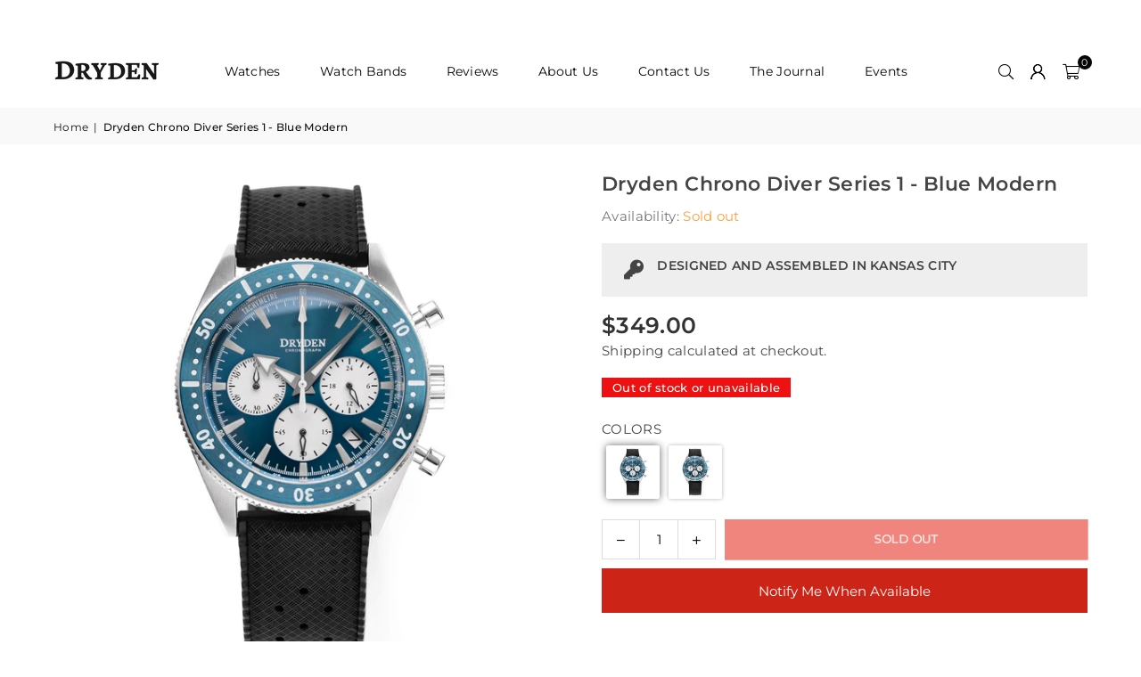

--- FILE ---
content_type: text/html; charset=utf-8
request_url: https://drydenwatchco.com/products/dryden-watch-co-chrono-diver-mens-watch-blue-modern
body_size: 38076
content:
<!doctype html>
<html class="no-js" lang="en" ><head><meta charset="utf-8"><meta http-equiv="X-UA-Compatible" content="IE=edge,chrome=1"><meta name="viewport" content="width=device-width, initial-scale=1.0"><meta name="theme-color" content="#000"><meta name="format-detection" content="telephone=no"><link rel="canonical" href="https://drydenwatchco.com/products/dryden-watch-co-chrono-diver-mens-watch-blue-modern"><link rel="preconnect" href="https://cdn.shopify.com" crossorigin><link rel="dns-prefetch" href="https://drydenwatchco.com" crossorigin><link rel="dns-prefetch" href="https://dryden-watch-company.myshopify.com" crossorigin><link rel="preconnect" href="https://fonts.shopifycdn.com" crossorigin><title>Dryden Chrono Diver Series 1 - Blue Modern &ndash; Dryden Watch Co</title><meta name="description" content="The Dryden Chrono Diver combines the functionality and precision of a traditional chronograph watch with the bold look and durability of a diver watch. Powered by the Seiko VK63 movement and protected by a sapphire crystal, it&#39;s the perfect companion for your active lifestyle. Proudly assembled in Kansas City, USA"><!-- /snippets/social-meta-tags.liquid --> <meta name="keywords" content="Dryden Watch Co, drydenwatchco.com" /><meta name="author" content="Dryden Watch Company"><meta property="og:site_name" content="Dryden Watch Co"><meta property="og:url" content="https://drydenwatchco.com/products/dryden-watch-co-chrono-diver-mens-watch-blue-modern"><meta property="og:title" content="Dryden Chrono Diver Series 1 - Blue Modern"><meta property="og:type" content="product"><meta property="og:description" content="The Dryden Chrono Diver combines the functionality and precision of a traditional chronograph watch with the bold look and durability of a diver watch. Powered by the Seiko VK63 movement and protected by a sapphire crystal, it&#39;s the perfect companion for your active lifestyle. Proudly assembled in Kansas City, USA"><meta property="og:image" content="http://drydenwatchco.com/cdn/shop/products/Dryden_Chrono_Diver_Blue_Modern_Updated.jpg?v=1644941300"><meta property="og:image:secure_url" content="https://drydenwatchco.com/cdn/shop/products/Dryden_Chrono_Diver_Blue_Modern_Updated.jpg?v=1644941300"><meta property="og:image:width" content="1812"><meta property="og:image:height" content="1812"><meta property="og:price:amount" content="349.00"><meta property="og:price:currency" content="USD"><meta name="twitter:card" content="summary_large_image"><meta name="twitter:title" content="Dryden Chrono Diver Series 1 - Blue Modern"><meta name="twitter:description" content="The Dryden Chrono Diver combines the functionality and precision of a traditional chronograph watch with the bold look and durability of a diver watch. Powered by the Seiko VK63 movement and protected by a sapphire crystal, it&#39;s the perfect companion for your active lifestyle. Proudly assembled in Kansas City, USA">
<link rel="preload" as="font" href="//drydenwatchco.com/cdn/fonts/montserrat/montserrat_n4.81949fa0ac9fd2021e16436151e8eaa539321637.woff2" type="font/woff2" crossorigin><link rel="preload" as="font" href="//drydenwatchco.com/cdn/fonts/montserrat/montserrat_n7.3c434e22befd5c18a6b4afadb1e3d77c128c7939.woff2" type="font/woff2" crossorigin><link rel="preload" as="font" href="//drydenwatchco.com/cdn/fonts/roboto/roboto_n4.2019d890f07b1852f56ce63ba45b2db45d852cba.woff2" type="font/woff2" crossorigin><link rel="preload" as="font" href="//drydenwatchco.com/cdn/fonts/roboto/roboto_n7.f38007a10afbbde8976c4056bfe890710d51dec2.woff2" type="font/woff2" crossorigin><link rel="preload" as="font" href="//drydenwatchco.com/cdn/fonts/roboto/roboto_n4.2019d890f07b1852f56ce63ba45b2db45d852cba.woff2" type="font/woff2" crossorigin><link rel="preload" as="font" href="//drydenwatchco.com/cdn/fonts/roboto/roboto_n7.f38007a10afbbde8976c4056bfe890710d51dec2.woff2" type="font/woff2" crossorigin><link rel="preload" as="font" href="//drydenwatchco.com/cdn/shop/t/33/assets/adorn-icons.woff2?v=51276908559411956971732226008" type="font/woff2" crossorigin><style type="text/css">:root{--ft1:Montserrat,sans-serif;--ft2:Roboto,sans-serif;--ft3:Roboto,sans-serif;--site_gutter:15px;--grid_gutter:30px;--grid_gutter_sm:15px; --input_height:38px;--input_height_sm:32px;--error:#d20000}*,::after,::before{box-sizing:border-box}article,aside,details,figcaption,figure,footer,header,hgroup,main,menu,nav,section,summary{display:block}body,button,input,select,textarea{font-family:-apple-system,BlinkMacSystemFont,"Segoe UI","Roboto","Oxygen","Ubuntu","Cantarell","Helvetica Neue",sans-serif;-webkit-font-smoothing:antialiased;-webkit-text-size-adjust:100%}a{background-color:transparent}a,a:after,a:before{transition:all .3s ease-in-out}b,strong{font-weight:700;}em{font-style:italic}small{font-size:80%}sub,sup{font-size:75%;line-height:0;position:relative;vertical-align:baseline}sup{top:-.5em}sub{bottom:-.25em}img{max-width:100%;border:0}button,input,optgroup,select,textarea{color:inherit;font:inherit;margin:0;outline:0}button[disabled],input[disabled]{cursor:default}[type=button]::-moz-focus-inner,[type=reset]::-moz-focus-inner,[type=submit]::-moz-focus-inner,button::-moz-focus-inner{border-style:none;padding:0}[type=button]:-moz-focusring,[type=reset]:-moz-focusring,[type=submit]:-moz-focusring,button:-moz-focusring{outline:1px dotted ButtonText}input[type=email],input[type=number],input[type=password],input[type=search]{-webkit-appearance:none;-moz-appearance:none}table{width:100%;border-collapse:collapse;border-spacing:0}td,th{padding:0}textarea{overflow:auto;-webkit-appearance:none;-moz-appearance:none}[tabindex='-1']:focus{outline:0}a,img{outline:0!important;border:0}[role=button],a,button,input,label,select,textarea{touch-action:manipulation}.fl,.flex{display:flex}.fl1,.flex-item{flex:1}.clearfix::after{content:'';display:table;clear:both}.clear{clear:both}.icon__fallback-text,.v-hidden{position:absolute!important;overflow:hidden;clip:rect(0 0 0 0);height:1px;width:1px;margin:-1px;padding:0;border:0}.visibility-hidden{visibility:hidden}.js-focus-hidden:focus{outline:0}.no-js:not(html),.no-js .js{display:none}.no-js .no-js:not(html){display:block}.skip-link:focus{clip:auto;width:auto;height:auto;margin:0;color:#111;background-color:#fff;padding:10px;opacity:1;z-index:10000;transition:none}blockquote{background:#f8f8f8;font-weight:600;font-size:15px;font-style:normal;text-align:center;padding:0 30px;margin:0}.rte blockquote{padding:25px;margin-bottom:20px}blockquote p+cite{margin-top:7.5px}blockquote cite{display:block;font-size:13px;font-style:inherit}code,pre{font-family:Consolas,monospace;font-size:1em}pre{overflow:auto}.rte:last-child{margin-bottom:0}.rte .h1,.rte .h2,.rte .h3,.rte .h4,.rte .h5,.rte .h6,.rte h1,.rte h2,.rte h3,.rte h4,.rte h5,.rte h6{margin-top:15px;margin-bottom:7.5px}.rte .h1:first-child,.rte .h2:first-child,.rte .h3:first-child,.rte .h4:first-child,.rte .h5:first-child,.rte .h6:first-child,.rte h1:first-child,.rte h2:first-child,.rte h3:first-child,.rte h4:first-child,.rte h5:first-child,.rte h6:first-child{margin-top:0}.rte li{margin-bottom:4px;list-style:inherit}.rte li:last-child{margin-bottom:0}.rte-setting{margin-bottom:11.11111px}.rte-setting:last-child{margin-bottom:0}p:last-child{margin-bottom:0}li{list-style:none}.fine-print{font-size:1.07692em;font-style:italic;margin:20px 0}.txt--minor{font-size:80%}.txt--emphasis{font-style:italic}.icon{display:inline-block;width:20px;height:20px;vertical-align:middle;fill:currentColor}.no-svg .icon{display:none}svg.icon:not(.icon--full-color) circle,svg.icon:not(.icon--full-color) ellipse,svg.icon:not(.icon--full-color) g,svg.icon:not(.icon--full-color) line,svg.icon:not(.icon--full-color) path,svg.icon:not(.icon--full-color) polygon,svg.icon:not(.icon--full-color) polyline,svg.icon:not(.icon--full-color) rect,symbol.icon:not(.icon--full-color) circle,symbol.icon:not(.icon--full-color) ellipse,symbol.icon:not(.icon--full-color) g,symbol.icon:not(.icon--full-color) line,symbol.icon:not(.icon--full-color) path,symbol.icon:not(.icon--full-color) polygon,symbol.icon:not(.icon--full-color) polyline,symbol.icon:not(.icon--full-color) rect{fill:inherit;stroke:inherit}.no-svg .icon__fallback-text{position:static!important;overflow:inherit;clip:none;height:auto;width:auto;margin:0}ol,ul{margin:0;padding:0}ol{list-style:decimal}.list--inline{padding:0;margin:0}.list--inline li{display:inline-block;margin-bottom:0;vertical-align:middle}.rte img{height:auto}.rte table{table-layout:fixed}.rte ol,.rte ul{margin:20px 0 30px 30px}.rte ol.list--inline,.rte ul.list--inline{margin-left:0}.rte ul{list-style:disc outside}.rte ul ul{list-style:circle outside}.rte ul ul ul{list-style:square outside}.rte a:not(.btn){padding-bottom:1px}.tc .rte ol,.tc .rte ul,.tc.rte ol,.tc.rte ul{margin-left:0;list-style-position:inside}.rte__table-wrapper{max-width:100%;overflow:auto;-webkit-overflow-scrolling:touch}svg:not(:root){overflow:hidden}.video-wrapper{position:relative;overflow:hidden;max-width:100%;padding-bottom:56.25%;height:0;height:auto}.video-wrapper iframe{position:absolute;top:0;left:0;width:100%;height:100%}form{margin:0}legend{border:0;padding:0}button,input[type=submit],label[for]{cursor:pointer}input[type=text]{-webkit-appearance:none;-moz-appearance:none}[type=checkbox]+label,[type=radio]+label{display:inline-block;margin-bottom:0}textarea{min-height:100px}input[type=checkbox],input[type=radio]{margin:0 5px 0 0;vertical-align:middle}select::-ms-expand{display:none}.label--hidden{position:absolute;height:0;width:0;margin-bottom:0;overflow:hidden;clip:rect(1px,1px,1px,1px)}.form-vertical input,.form-vertical select,.form-vertical textarea{display:block;width:100%}.form-vertical [type=checkbox],.form-vertical [type=radio]{display:inline-block;width:auto;margin-right:5px}.form-vertical .btn,.form-vertical [type=submit]{display:inline-block;width:auto}.grid--table{display:table;table-layout:fixed;width:100%}.grid--table>.gitem{float:none;display:table-cell;vertical-align:middle}.is-transitioning{display:block!important;visibility:visible!important}.mr0{margin:0 !important;}.pd0{ padding:0 !important;}.db{display:block}.dbi{display:inline-block}.dn, .hidden,.btn.loading .txt {display:none}.of_hidden {overflow:hidden}.pa {position:absolute}.pr {position:relative}.l0 {left: 0;}.t0 {top: 0;}.fw-300{font-weight:300}.fw-400{font-weight:400}.fw-500{font-weight:500}.fw-600{font-weight:600}b,strong,.fw-700{font-weight:700}em, .em{font-style:italic}.tt-u{text-transform:uppercase}.tt-l{text-transform:lowercase}.tt-c{text-transform:capitalize}.tt-n{text-transform:none}.list-bullet,.list-arrow,.list-square,.order-list{padding:0 0 15px 15px;}.list-bullet li {list-style:disc; padding:4px 0; }.list-bullet ul, .list-circle ul, .list-arrow ul, .order-list li {padding-left:15px;}.list-square li {list-style:square; padding:4px 0; } .list-arrow li {list-style:disclosure-closed; padding:4px 0; }.order-list li {list-style:decimal; padding:4px 0; }.tdn {text-decoration:none!important}.tdu {text-decoration:underline}.imgFt{position:absolute;top:0;left:0;width:100%;height:100%;object-fit:cover; object-position:center; }.imgFl { display:block; width:100%; height:auto; }.imgWrapper { display:block; margin:auto; }.autoHt { height:auto; }.bgImg { background-size:cover; background-repeat:no-repeat; background-position:center; }.grid-sizer{width:25%; position:absolute}.w_auto {width:auto!important}.h_auto{height:auto}.w_100{width:100%!important}.h_100{height:100%!important}.pd10 {padding:10px;}.grid{display:flex;flex-wrap:wrap;list-style:none;margin:0 -7.5px }.gitem{flex:0 0 auto;padding-left:7.5px;padding-right:7.5px;width:100%}.col-1,.rwcols-1 .gitem, .wd100{width:100%}.col-2,.rwcols-2 .gitem,.wd50{width:50%}.col-3,.rwcols-3 .gitem,.wd33{width:33.33333%}.col-4,.rwcols-4 .gitem,.wd25{width:25%}.col-5,.rwcols-5 .gitem,.wd20{width:20%}.col-6,.rwcols-6 .gitem,.wd16{width:16.66667%}.col-7,.rwcols-7 .gitem,.wd14{width:14.28571%}.col-8,.rwcols-8 .gitem,.wd12{width:12.5%}.col-9,.rwcols-9 .gitem,.wd11{width:11.11111%}.col-10,.rwcols-10 .gitem,.wd10{width:10%}.wd30{width:30%}.wd37{width:37.5%}.wd40{width:40%}.wd60{width:60%}.wd62{width:62.5%}.wd66{width:66.66667%}.wd70{width:70%}.wd75{width:75%}.wd80{width:80%}.wd83{width:83.33333%}.wd87{width:87.5%}.wd90{width:90%}.wd100{width:100%}.show{display:block!important}.hide{display:none!important}.grid-products{margin:0 -0.0px}.grid-products .gitem{padding-left:0.0px;padding-right:0.0px}.f-row{flex-direction:row}.f-col{flex-direction:column}.f-wrap{flex-wrap:wrap}.f-nowrap{flex-wrap:nowrap}.f-jcs{justify-content:flex-start}.f-jce{justify-content:flex-end}.f-jcc{justify-content:center}.f-jcsb{justify-content:space-between}.f-jcsa{justify-content:space-around}.f-jcse{justify-content:space-evenly}.f-ais{align-items:flex-start}.f-aie{align-items:flex-end}.f-aic{align-items:center}.f-aib{align-items:baseline}.f-aist{align-items:stretch}.f-acs{align-content:flex-start}.f-ace{align-content:flex-end}.f-acc{align-content:center}.f-acsb{align-content:space-between}.f-acsa{align-content:space-around}.f-acst{align-content:stretch}.f-asa{align-self:auto}.f-ass{align-self:flex-start}.f-ase{align-self:flex-end}.f-asc{align-self:center}.f-asb{align-self:baseline}.f-asst{align-self:stretch}.order0{order:0}.order1{order:1}.order2{order:2}.order3{order:3}.tl{text-align:left!important}.tc{text-align:center!important}.tr{text-align:right!important}.m_auto{margin-left:auto;margin-right:auto}.ml_auto{margin-left:auto}.mr_auto{margin-right:auto}.m0{margin:0!important}.mt0{margin-top:0!important}.ml0{margin-left:0!important}.mr0{margin-right:0!important}.mb0{margin-bottom:0!important}.ml5{margin-left:5px}.mt5{margin-top:5px}.mr5{margin-right:5px}.mb5{margin-bottom:5px}.ml10{margin-left:10px}.mt10{margin-top:10px}.mr10{margin-right:10px}.mb10{margin-bottom:10px}.ml15{margin-left:15px}.mt15{margin-top:15px}.mr15{margin-right:15px}.mb15{margin-bottom:15px}.ml20{margin-left:20px}.mt20{margin-top:20px!important}.mr20{margin-right:20px}.mb20{margin-bottom:20px}.ml25{margin-left:25px}.mt25{margin-top:25px}.mr25{margin-right:25px}.mb25{margin-bottom:25px}.ml30{margin-left:30px}.mt30{margin-top:30px}.mr30{margin-right:30px}.mb30{margin-bottom:30px}.mb35{margin-bottom:35px}.mb40{margin-bottom:40px}.mb45{margin-bottom:45px}.mb50{margin-bottom:50px}@media (min-width:768px){.col-md-1{width:100%}.col-md-2,.rwcols-md-2 .gitem,.wd50-md{width:50%}.col-md-3,.rwcols-md-3 .gitem,.wd33-md{width:33.33333%}.col-md-4,.rwcols-md-4 .gitem,.wd25-md{width:25%}.col-md-5,.rwcols-md-5 .gitem,.wd20-md{width:20%}.col-md-6,.rwcols-md-6 .gitem,.wd16-md{width:16.66667%}.col-md-7,.rwcols-md-7 .gitem,.wd14-md{width:14.28571%}.col-md-8,.rwcols-md-8 .gitem,.wd12-md{width:12.5%}.col-md-9,.rwcols-md-9 .gitem,.wd11-md{width:11.11111%}.col-md-10,.rwcols-md-10 .gitem,.wd10-md{width:10%}.wd30-md{width:30%}.wd37-md{width:37.5%}.wd40-md{width:40%}.wd60-md{width:60%}.wd62-md{width:62.5%}.wd66-md{width:66.66667%}.wd70-md{width:70%}.wd75-md{width:75%}.wd80-md{width:80%}.wd83-md{width:83.33333%}.wd87-md{width:87.5%}.wd90-md{width:90%}.tl-md{text-align:left!important}.tc-md{text-align:center!important}.tr-md{text-align:right!important}.f-row-md{flex-direction:row}.f-col-md{flex-direction:column}.f-wrap-md{flex-wrap:wrap}.f-nowrap-md{flex-wrap:nowrap}.f-jcs-md{justify-content:flex-start}.f-jce-md{justify-content:flex-end}.f-jcc-md{justify-content:center}.f-jcsb-md{justify-content:space-between}.f-jcsa-md{justify-content:space-around}.f-jcse-md{justify-content:space-evenly}.f-ais-md{align-items:flex-start}.f-aie-md{align-items:flex-end}.f-aic-md{align-items:center}.f-aib-md{align-items:baseline}.f-aist-md{align-items:stretch}.f-acs-md{align-content:flex-start}.f-ace-md{align-content:flex-end}.f-acc-md{align-content:center}.f-acsb-md{align-content:space-between}.f-acsa-md{align-content:space-around}.f-acst-md{align-content:stretch}.f-asa-md{align-self:auto}.f-ass-md{align-self:flex-start}.f-ase-md{align-self:flex-end}.f-asc-md{align-self:center}.f-asb-md{align-self:baseline}.f-asst-md{align-self:stretch}.mb0-md{margin-bottom:0}.mb5-md{margin-bottom:5px}.mb10-md{margin-bottom:10px}.mb15-md{margin-bottom:15px}.mb20-md{margin-bottom:20px}.mb25-md{margin-bottom:25px}.mb30-md{margin-bottom:30px}.mb35-md{margin-bottom:35px}.mb40-md{margin-bottom:40px}.mb45-md{margin-bottom:45px}.mb50-md{margin-bottom:50px}}@media (min-width:1025px){.grid{margin:0 -15px }.gitem{padding-left:15px;padding-right:15px }.col-lg-1{width:100%}.col-lg-2,.rwcols-lg-2 .gitem,.wd50-lg{width:50%}.col-lg-3,.rwcols-lg-3 .gitem,.wd33-lg{width:33.33333%}.col-lg-4,.rwcols-lg-4 .gitem,.wd25-lg{width:25%}.col-lg-5,.rwcols-lg-5 .gitem,.wd20-lg{width:20%}.col-lg-6,.rwcols-lg-6 .gitem,.wd16-lg{width:16.66667%}.col-lg-7,.rwcols-lg-7 .gitem,.wd14-lg{width:14.28571%}.col-lg-8,.rwcols-lg-8 .gitem,.wd12-lg{width:12.5%}.col-lg-9,.rwcols-lg-9 .gitem,.wd11-lg{width:11.11111%}.col-lg-10,.rwcols-lg-10 .gitem,.wd10-lg{width:10%}.wd30-lg{width:30%}.wd37-lg{width:37.5%}.wd40-lg{width:40%}.wd60-lg{width:60%}.wd62-lg{width:62.5%}.wd66-lg{width:66.66667%}.wd70-lg{width:70%}.wd75-lg{width:75%}.wd80-lg{width:80%}.wd83-lg{width:83.33333%}.wd87-lg{width:87.5%}.wd90-lg{width:90%}.show-lg{display:block!important}.hide-lg{display:none!important}.f-row-lg{flex-direction:row}.f-col-lg{flex-direction:column}.f-wrap-lg{flex-wrap:wrap}.f-nowrap-lg{flex-wrap:nowrap}.tl-lg {text-align:left!important}.tc-lg {text-align:center!important}.tr-lg {text-align:right!important}.grid-products{margin:0 -10.0px}.grid-products .gitem{padding-left:10.0px;padding-right:10.0px}}@media (min-width:1280px){.col-xl-1{width:100%}.col-xl-2,.rwcols-xl-2 .gitem,.wd50-xl{width:50%}.col-xl-3,.rwcols-xl-3 .gitem,.wd33-xl{width:33.33333%}.col-xl-4,.rwcols-xl-4 .gitem,.wd25-xl{width:25%}.col-xl-5,.rwcols-xl-5 .gitem,.wd20-xl{width:20%}.col-xl-6,.rwcols-xl-6 .gitem,.wd16-xl{width:16.66667%}.col-xl-7,.rwcols-xl-7 .gitem,.wd14-xl{width:14.28571%}.col-xl-8,.rwcols-xl-8 .gitem,.wd12-xl{width:12.5%}.col-xl-9,.rwcols-xl-9 .gitem,.wd11-xl{width:11.11111%}.col-xl-10,.rwcols-xl-10 .gitem,.wd10-xl{width:10%}.wd30-xl{width:30%}.wd37-xl{width:37.5%}.wd40-xl{width:40%}.wd60-xl{width:60%}.wd62-xl{width:62.5%}.wd66-xl{width:66.66667%}.wd70-xl{width:70%}.wd75-xl{width:75%}.wd80-xl{width:80%}.wd83-xl{width:83.33333%}.wd87-xl{width:87.5%}.wd90-xl{width:90%}.show-xl{display:block!important}.hide-xl{display:none!important}.f-wrap-xl{flex-wrap:wrap}.f-col-xl{flex-direction:column}.tl-xl {text-align:left!important}.tc-xl {text-align:center!important}.tr-xl {text-align:right!important}}@media only screen and (min-width:768px) and (max-width:1024px){.show-md{display:block!important}.hide-md{display:none!important}}@media only screen and (max-width:767px){.show-sm{display:block!important}.hide-sm{display:none!important}}@font-face{font-family:Adorn-Icons;src:url("//drydenwatchco.com/cdn/shop/t/33/assets/adorn-icons.woff2?v=51276908559411956971732226008") format('woff2'),url("//drydenwatchco.com/cdn/shop/t/33/assets/adorn-icons.woff?v=74340402737950993131732226008") format('woff');font-weight:400;font-style:normal;font-display:swap}.at{font:normal normal normal 15px/1 Adorn-Icons;speak:none;text-transform:none;display:inline-block;vertical-align:middle;text-rendering:auto;-webkit-font-smoothing:antialiased;-moz-osx-font-smoothing:grayscale}@font-face {font-family: Montserrat;font-weight: 300;font-style: normal;font-display: swap;src: url("//drydenwatchco.com/cdn/fonts/montserrat/montserrat_n3.29e699231893fd243e1620595067294bb067ba2a.woff2") format("woff2"), url("//drydenwatchco.com/cdn/fonts/montserrat/montserrat_n3.64ed56f012a53c08a49d49bd7e0c8d2f46119150.woff") format("woff");}@font-face {font-family: Montserrat;font-weight: 400;font-style: normal;font-display: swap;src: url("//drydenwatchco.com/cdn/fonts/montserrat/montserrat_n4.81949fa0ac9fd2021e16436151e8eaa539321637.woff2") format("woff2"), url("//drydenwatchco.com/cdn/fonts/montserrat/montserrat_n4.a6c632ca7b62da89c3594789ba828388aac693fe.woff") format("woff");}@font-face {font-family: Montserrat;font-weight: 500;font-style: normal;font-display: swap;src: url("//drydenwatchco.com/cdn/fonts/montserrat/montserrat_n5.07ef3781d9c78c8b93c98419da7ad4fbeebb6635.woff2") format("woff2"), url("//drydenwatchco.com/cdn/fonts/montserrat/montserrat_n5.adf9b4bd8b0e4f55a0b203cdd84512667e0d5e4d.woff") format("woff");}@font-face {font-family: Montserrat;font-weight: 600;font-style: normal;font-display: swap;src: url("//drydenwatchco.com/cdn/fonts/montserrat/montserrat_n6.1326b3e84230700ef15b3a29fb520639977513e0.woff2") format("woff2"), url("//drydenwatchco.com/cdn/fonts/montserrat/montserrat_n6.652f051080eb14192330daceed8cd53dfdc5ead9.woff") format("woff");}@font-face {font-family: Montserrat;font-weight: 700;font-style: normal;font-display: swap;src: url("//drydenwatchco.com/cdn/fonts/montserrat/montserrat_n7.3c434e22befd5c18a6b4afadb1e3d77c128c7939.woff2") format("woff2"), url("//drydenwatchco.com/cdn/fonts/montserrat/montserrat_n7.5d9fa6e2cae713c8fb539a9876489d86207fe957.woff") format("woff");}@font-face {font-family: Roboto;font-weight: 300;font-style: normal;font-display: swap;src: url("//drydenwatchco.com/cdn/fonts/roboto/roboto_n3.9ac06d5955eb603264929711f38e40623ddc14db.woff2") format("woff2"), url("//drydenwatchco.com/cdn/fonts/roboto/roboto_n3.797df4bf78042ba6106158fcf6a8d0e116fbfdae.woff") format("woff");}@font-face {font-family: Roboto;font-weight: 400;font-style: normal;font-display: swap;src: url("//drydenwatchco.com/cdn/fonts/roboto/roboto_n4.2019d890f07b1852f56ce63ba45b2db45d852cba.woff2") format("woff2"), url("//drydenwatchco.com/cdn/fonts/roboto/roboto_n4.238690e0007583582327135619c5f7971652fa9d.woff") format("woff");}@font-face {font-family: Roboto;font-weight: 500;font-style: normal;font-display: swap;src: url("//drydenwatchco.com/cdn/fonts/roboto/roboto_n5.250d51708d76acbac296b0e21ede8f81de4e37aa.woff2") format("woff2"), url("//drydenwatchco.com/cdn/fonts/roboto/roboto_n5.535e8c56f4cbbdea416167af50ab0ff1360a3949.woff") format("woff");}@font-face {font-family: Roboto;font-weight: 600;font-style: normal;font-display: swap;src: url("//drydenwatchco.com/cdn/fonts/roboto/roboto_n6.3d305d5382545b48404c304160aadee38c90ef9d.woff2") format("woff2"), url("//drydenwatchco.com/cdn/fonts/roboto/roboto_n6.bb37be020157f87e181e5489d5e9137ad60c47a2.woff") format("woff");}@font-face {font-family: Roboto;font-weight: 700;font-style: normal;font-display: swap;src: url("//drydenwatchco.com/cdn/fonts/roboto/roboto_n7.f38007a10afbbde8976c4056bfe890710d51dec2.woff2") format("woff2"), url("//drydenwatchco.com/cdn/fonts/roboto/roboto_n7.94bfdd3e80c7be00e128703d245c207769d763f9.woff") format("woff");}@font-face {font-family: Roboto;font-weight: 300;font-style: normal;font-display: swap;src: url("//drydenwatchco.com/cdn/fonts/roboto/roboto_n3.9ac06d5955eb603264929711f38e40623ddc14db.woff2") format("woff2"), url("//drydenwatchco.com/cdn/fonts/roboto/roboto_n3.797df4bf78042ba6106158fcf6a8d0e116fbfdae.woff") format("woff");}@font-face {font-family: Roboto;font-weight: 400;font-style: normal;font-display: swap;src: url("//drydenwatchco.com/cdn/fonts/roboto/roboto_n4.2019d890f07b1852f56ce63ba45b2db45d852cba.woff2") format("woff2"), url("//drydenwatchco.com/cdn/fonts/roboto/roboto_n4.238690e0007583582327135619c5f7971652fa9d.woff") format("woff");}@font-face {font-family: Roboto;font-weight: 500;font-style: normal;font-display: swap;src: url("//drydenwatchco.com/cdn/fonts/roboto/roboto_n5.250d51708d76acbac296b0e21ede8f81de4e37aa.woff2") format("woff2"), url("//drydenwatchco.com/cdn/fonts/roboto/roboto_n5.535e8c56f4cbbdea416167af50ab0ff1360a3949.woff") format("woff");}@font-face {font-family: Roboto;font-weight: 600;font-style: normal;font-display: swap;src: url("//drydenwatchco.com/cdn/fonts/roboto/roboto_n6.3d305d5382545b48404c304160aadee38c90ef9d.woff2") format("woff2"), url("//drydenwatchco.com/cdn/fonts/roboto/roboto_n6.bb37be020157f87e181e5489d5e9137ad60c47a2.woff") format("woff");}@font-face {font-family: Roboto;font-weight: 700;font-style: normal;font-display: swap;src: url("//drydenwatchco.com/cdn/fonts/roboto/roboto_n7.f38007a10afbbde8976c4056bfe890710d51dec2.woff2") format("woff2"), url("//drydenwatchco.com/cdn/fonts/roboto/roboto_n7.94bfdd3e80c7be00e128703d245c207769d763f9.woff") format("woff");}.page-width { margin:0 auto; padding-left:15px; padding-right:15px; max-width:1200px; }.fullwidth { max-width:100%; padding-left:10px; padding-right:10px; }.template-product .fullwidth.npd .product-single__meta{ padding: 0 20px;}@media only screen and (min-width:766px) { .page-width { padding-left:20px; padding-right:20px; }.fullwidth { padding-left:15px; padding-right:15px; }.template-product .fullwidth.npd:not(.style6) .product-single__meta{ padding-right:30px}}@media only screen and (min-width:1280px){.fullwidth { padding-left:55px; padding-right:55px; }.template-product .fullwidth.npd:not(.style6) .product-single__meta{ padding-right:55px;}}.fullwidth.npd { padding-left:0; padding-right:0; }.fs10 { font-size:10px;}.fs12 { font-size:12px;}.fs14 { font-size:14px;}.fs16 { font-size:16px;}.fs18 { font-size:18px;}.fs20 { font-size:20px;}.fs22 { font-size:22px;}.fs24 { font-size:24px;}.fs26 { font-size:26px;}.fs28 { font-size:28px;}.fs30 { font-size:30px;}</style><link rel="stylesheet" href="//drydenwatchco.com/cdn/shop/t/33/assets/theme.css?v=84008828225025945981762348672" type="text/css" media="all">    <script src="//drydenwatchco.com/cdn/shop/t/33/assets/lazysizes.js?v=9525017869278013171732226008" async></script>  <script src="//drydenwatchco.com/cdn/shop/t/33/assets/jquery.min.js?v=115860211936397945481732226008"defer="defer"></script><script>var theme = {strings:{showMore:"Show More",showLess:"Show Less"},mlcurrency:false,moneyFormat:"${{amount}}",shopCurrency:"USD",autoCurrencies:true,money_currency_format:"${{amount}} USD",money_format:"${{amount}}",ajax_cart:true,fixedHeader:true,animation:true,animationMobile:true,searchresult:"See all results for \u0026quot;{{ terms }}\u0026quot;",wlAvailable:"Available in Wishlist",rtl:false,};document.documentElement.className = document.documentElement.className.replace('no-js', 'js');        var alpha = "Abcdefghijklmnopqrstuvwxyz".split(""), thm = alpha[0]+alpha[21]+alpha[14]+alpha[13]+alpha[4], shpeml = 'info@drydenwatchco.com', dmn = window.location.hostname;        window.lazySizesConfig = window.lazySizesConfig || {};window.lazySizesConfig.loadMode = 1;      window.lazySizesConfig.loadHidden = false;        window.shopUrl = 'https://drydenwatchco.com';      window.routes = {        cart_add_url: '/cart/add',        cart_change_url: '/cart/change',        cart_update_url: '/cart/update',        cart_url: '/cart',        predictive_search_url: '/search/suggest'      };      window.cartStrings = {        error: `There was an error while updating your cart. Please try again.`,        quantityError: `You can only add [quantity] of this item.`      };      window.variantStrings = {addToCart: `Add to cart`,preOrder: `Pre-Order`,soldOut: `Sold out`,unavailable: `Unavailable`,unavailable_with_option: `Translation missing: en.products.product.value_unavailable`,};</script><script src="//drydenwatchco.com/cdn/shop/t/33/assets/vendor.js?v=175121317203878727231732226008" defer="defer"></script>  
  <script>window.performance && window.performance.mark && window.performance.mark('shopify.content_for_header.start');</script><meta name="google-site-verification" content="wKG1Uc7jRFUK8ihAnuzqm23NGlBzrA9EVXCHS9kL4wk">
<meta id="shopify-digital-wallet" name="shopify-digital-wallet" content="/7229636678/digital_wallets/dialog">
<meta name="shopify-checkout-api-token" content="5723195a968be3962ec4d494b8700dbf">
<meta id="in-context-paypal-metadata" data-shop-id="7229636678" data-venmo-supported="false" data-environment="production" data-locale="en_US" data-paypal-v4="true" data-currency="USD">
<link rel="alternate" type="application/json+oembed" href="https://drydenwatchco.com/products/dryden-watch-co-chrono-diver-mens-watch-blue-modern.oembed">
<script async="async" src="/checkouts/internal/preloads.js?locale=en-US"></script>
<link rel="preconnect" href="https://shop.app" crossorigin="anonymous">
<script async="async" src="https://shop.app/checkouts/internal/preloads.js?locale=en-US&shop_id=7229636678" crossorigin="anonymous"></script>
<script id="apple-pay-shop-capabilities" type="application/json">{"shopId":7229636678,"countryCode":"US","currencyCode":"USD","merchantCapabilities":["supports3DS"],"merchantId":"gid:\/\/shopify\/Shop\/7229636678","merchantName":"Dryden Watch Co","requiredBillingContactFields":["postalAddress","email","phone"],"requiredShippingContactFields":["postalAddress","email","phone"],"shippingType":"shipping","supportedNetworks":["visa","masterCard","amex","discover","elo","jcb"],"total":{"type":"pending","label":"Dryden Watch Co","amount":"1.00"},"shopifyPaymentsEnabled":true,"supportsSubscriptions":true}</script>
<script id="shopify-features" type="application/json">{"accessToken":"5723195a968be3962ec4d494b8700dbf","betas":["rich-media-storefront-analytics"],"domain":"drydenwatchco.com","predictiveSearch":true,"shopId":7229636678,"locale":"en"}</script>
<script>var Shopify = Shopify || {};
Shopify.shop = "dryden-watch-company.myshopify.com";
Shopify.locale = "en";
Shopify.currency = {"active":"USD","rate":"1.0"};
Shopify.country = "US";
Shopify.theme = {"name":"Dryden 2025","id":146736087255,"schema_name":"Avone","schema_version":"5.4","theme_store_id":null,"role":"main"};
Shopify.theme.handle = "null";
Shopify.theme.style = {"id":null,"handle":null};
Shopify.cdnHost = "drydenwatchco.com/cdn";
Shopify.routes = Shopify.routes || {};
Shopify.routes.root = "/";</script>
<script type="module">!function(o){(o.Shopify=o.Shopify||{}).modules=!0}(window);</script>
<script>!function(o){function n(){var o=[];function n(){o.push(Array.prototype.slice.apply(arguments))}return n.q=o,n}var t=o.Shopify=o.Shopify||{};t.loadFeatures=n(),t.autoloadFeatures=n()}(window);</script>
<script>
  window.ShopifyPay = window.ShopifyPay || {};
  window.ShopifyPay.apiHost = "shop.app\/pay";
  window.ShopifyPay.redirectState = null;
</script>
<script id="shop-js-analytics" type="application/json">{"pageType":"product"}</script>
<script defer="defer" async type="module" src="//drydenwatchco.com/cdn/shopifycloud/shop-js/modules/v2/client.init-shop-cart-sync_BT-GjEfc.en.esm.js"></script>
<script defer="defer" async type="module" src="//drydenwatchco.com/cdn/shopifycloud/shop-js/modules/v2/chunk.common_D58fp_Oc.esm.js"></script>
<script defer="defer" async type="module" src="//drydenwatchco.com/cdn/shopifycloud/shop-js/modules/v2/chunk.modal_xMitdFEc.esm.js"></script>
<script type="module">
  await import("//drydenwatchco.com/cdn/shopifycloud/shop-js/modules/v2/client.init-shop-cart-sync_BT-GjEfc.en.esm.js");
await import("//drydenwatchco.com/cdn/shopifycloud/shop-js/modules/v2/chunk.common_D58fp_Oc.esm.js");
await import("//drydenwatchco.com/cdn/shopifycloud/shop-js/modules/v2/chunk.modal_xMitdFEc.esm.js");

  window.Shopify.SignInWithShop?.initShopCartSync?.({"fedCMEnabled":true,"windoidEnabled":true});

</script>
<script defer="defer" async type="module" src="//drydenwatchco.com/cdn/shopifycloud/shop-js/modules/v2/client.payment-terms_Ci9AEqFq.en.esm.js"></script>
<script defer="defer" async type="module" src="//drydenwatchco.com/cdn/shopifycloud/shop-js/modules/v2/chunk.common_D58fp_Oc.esm.js"></script>
<script defer="defer" async type="module" src="//drydenwatchco.com/cdn/shopifycloud/shop-js/modules/v2/chunk.modal_xMitdFEc.esm.js"></script>
<script type="module">
  await import("//drydenwatchco.com/cdn/shopifycloud/shop-js/modules/v2/client.payment-terms_Ci9AEqFq.en.esm.js");
await import("//drydenwatchco.com/cdn/shopifycloud/shop-js/modules/v2/chunk.common_D58fp_Oc.esm.js");
await import("//drydenwatchco.com/cdn/shopifycloud/shop-js/modules/v2/chunk.modal_xMitdFEc.esm.js");

  
</script>
<script>
  window.Shopify = window.Shopify || {};
  if (!window.Shopify.featureAssets) window.Shopify.featureAssets = {};
  window.Shopify.featureAssets['shop-js'] = {"shop-cart-sync":["modules/v2/client.shop-cart-sync_DZOKe7Ll.en.esm.js","modules/v2/chunk.common_D58fp_Oc.esm.js","modules/v2/chunk.modal_xMitdFEc.esm.js"],"init-fed-cm":["modules/v2/client.init-fed-cm_B6oLuCjv.en.esm.js","modules/v2/chunk.common_D58fp_Oc.esm.js","modules/v2/chunk.modal_xMitdFEc.esm.js"],"shop-cash-offers":["modules/v2/client.shop-cash-offers_D2sdYoxE.en.esm.js","modules/v2/chunk.common_D58fp_Oc.esm.js","modules/v2/chunk.modal_xMitdFEc.esm.js"],"shop-login-button":["modules/v2/client.shop-login-button_QeVjl5Y3.en.esm.js","modules/v2/chunk.common_D58fp_Oc.esm.js","modules/v2/chunk.modal_xMitdFEc.esm.js"],"pay-button":["modules/v2/client.pay-button_DXTOsIq6.en.esm.js","modules/v2/chunk.common_D58fp_Oc.esm.js","modules/v2/chunk.modal_xMitdFEc.esm.js"],"shop-button":["modules/v2/client.shop-button_DQZHx9pm.en.esm.js","modules/v2/chunk.common_D58fp_Oc.esm.js","modules/v2/chunk.modal_xMitdFEc.esm.js"],"avatar":["modules/v2/client.avatar_BTnouDA3.en.esm.js"],"init-windoid":["modules/v2/client.init-windoid_CR1B-cfM.en.esm.js","modules/v2/chunk.common_D58fp_Oc.esm.js","modules/v2/chunk.modal_xMitdFEc.esm.js"],"init-shop-for-new-customer-accounts":["modules/v2/client.init-shop-for-new-customer-accounts_C_vY_xzh.en.esm.js","modules/v2/client.shop-login-button_QeVjl5Y3.en.esm.js","modules/v2/chunk.common_D58fp_Oc.esm.js","modules/v2/chunk.modal_xMitdFEc.esm.js"],"init-shop-email-lookup-coordinator":["modules/v2/client.init-shop-email-lookup-coordinator_BI7n9ZSv.en.esm.js","modules/v2/chunk.common_D58fp_Oc.esm.js","modules/v2/chunk.modal_xMitdFEc.esm.js"],"init-shop-cart-sync":["modules/v2/client.init-shop-cart-sync_BT-GjEfc.en.esm.js","modules/v2/chunk.common_D58fp_Oc.esm.js","modules/v2/chunk.modal_xMitdFEc.esm.js"],"shop-toast-manager":["modules/v2/client.shop-toast-manager_DiYdP3xc.en.esm.js","modules/v2/chunk.common_D58fp_Oc.esm.js","modules/v2/chunk.modal_xMitdFEc.esm.js"],"init-customer-accounts":["modules/v2/client.init-customer-accounts_D9ZNqS-Q.en.esm.js","modules/v2/client.shop-login-button_QeVjl5Y3.en.esm.js","modules/v2/chunk.common_D58fp_Oc.esm.js","modules/v2/chunk.modal_xMitdFEc.esm.js"],"init-customer-accounts-sign-up":["modules/v2/client.init-customer-accounts-sign-up_iGw4briv.en.esm.js","modules/v2/client.shop-login-button_QeVjl5Y3.en.esm.js","modules/v2/chunk.common_D58fp_Oc.esm.js","modules/v2/chunk.modal_xMitdFEc.esm.js"],"shop-follow-button":["modules/v2/client.shop-follow-button_CqMgW2wH.en.esm.js","modules/v2/chunk.common_D58fp_Oc.esm.js","modules/v2/chunk.modal_xMitdFEc.esm.js"],"checkout-modal":["modules/v2/client.checkout-modal_xHeaAweL.en.esm.js","modules/v2/chunk.common_D58fp_Oc.esm.js","modules/v2/chunk.modal_xMitdFEc.esm.js"],"shop-login":["modules/v2/client.shop-login_D91U-Q7h.en.esm.js","modules/v2/chunk.common_D58fp_Oc.esm.js","modules/v2/chunk.modal_xMitdFEc.esm.js"],"lead-capture":["modules/v2/client.lead-capture_BJmE1dJe.en.esm.js","modules/v2/chunk.common_D58fp_Oc.esm.js","modules/v2/chunk.modal_xMitdFEc.esm.js"],"payment-terms":["modules/v2/client.payment-terms_Ci9AEqFq.en.esm.js","modules/v2/chunk.common_D58fp_Oc.esm.js","modules/v2/chunk.modal_xMitdFEc.esm.js"]};
</script>
<script>(function() {
  var isLoaded = false;
  function asyncLoad() {
    if (isLoaded) return;
    isLoaded = true;
    var urls = ["\/\/staticw2.yotpo.com\/0Bvs1aMRTgxazjlmVNnEIcWz03FEoEj0GE9Ofd3J\/widget.js?shop=dryden-watch-company.myshopify.com","https:\/\/omnisnippet1.com\/platforms\/shopify.js?source=scriptTag\u0026v=2025-05-15T01\u0026shop=dryden-watch-company.myshopify.com"];
    for (var i = 0; i < urls.length; i++) {
      var s = document.createElement('script');
      s.type = 'text/javascript';
      s.async = true;
      s.src = urls[i];
      var x = document.getElementsByTagName('script')[0];
      x.parentNode.insertBefore(s, x);
    }
  };
  if(window.attachEvent) {
    window.attachEvent('onload', asyncLoad);
  } else {
    window.addEventListener('load', asyncLoad, false);
  }
})();</script>
<script id="__st">var __st={"a":7229636678,"offset":-21600,"reqid":"7d36d38b-1215-4dd9-afab-bf563eadb4d1-1769421356","pageurl":"drydenwatchco.com\/products\/dryden-watch-co-chrono-diver-mens-watch-blue-modern","u":"435a310190cd","p":"product","rtyp":"product","rid":1965172752454};</script>
<script>window.ShopifyPaypalV4VisibilityTracking = true;</script>
<script id="captcha-bootstrap">!function(){'use strict';const t='contact',e='account',n='new_comment',o=[[t,t],['blogs',n],['comments',n],[t,'customer']],c=[[e,'customer_login'],[e,'guest_login'],[e,'recover_customer_password'],[e,'create_customer']],r=t=>t.map((([t,e])=>`form[action*='/${t}']:not([data-nocaptcha='true']) input[name='form_type'][value='${e}']`)).join(','),a=t=>()=>t?[...document.querySelectorAll(t)].map((t=>t.form)):[];function s(){const t=[...o],e=r(t);return a(e)}const i='password',u='form_key',d=['recaptcha-v3-token','g-recaptcha-response','h-captcha-response',i],f=()=>{try{return window.sessionStorage}catch{return}},m='__shopify_v',_=t=>t.elements[u];function p(t,e,n=!1){try{const o=window.sessionStorage,c=JSON.parse(o.getItem(e)),{data:r}=function(t){const{data:e,action:n}=t;return t[m]||n?{data:e,action:n}:{data:t,action:n}}(c);for(const[e,n]of Object.entries(r))t.elements[e]&&(t.elements[e].value=n);n&&o.removeItem(e)}catch(o){console.error('form repopulation failed',{error:o})}}const l='form_type',E='cptcha';function T(t){t.dataset[E]=!0}const w=window,h=w.document,L='Shopify',v='ce_forms',y='captcha';let A=!1;((t,e)=>{const n=(g='f06e6c50-85a8-45c8-87d0-21a2b65856fe',I='https://cdn.shopify.com/shopifycloud/storefront-forms-hcaptcha/ce_storefront_forms_captcha_hcaptcha.v1.5.2.iife.js',D={infoText:'Protected by hCaptcha',privacyText:'Privacy',termsText:'Terms'},(t,e,n)=>{const o=w[L][v],c=o.bindForm;if(c)return c(t,g,e,D).then(n);var r;o.q.push([[t,g,e,D],n]),r=I,A||(h.body.append(Object.assign(h.createElement('script'),{id:'captcha-provider',async:!0,src:r})),A=!0)});var g,I,D;w[L]=w[L]||{},w[L][v]=w[L][v]||{},w[L][v].q=[],w[L][y]=w[L][y]||{},w[L][y].protect=function(t,e){n(t,void 0,e),T(t)},Object.freeze(w[L][y]),function(t,e,n,w,h,L){const[v,y,A,g]=function(t,e,n){const i=e?o:[],u=t?c:[],d=[...i,...u],f=r(d),m=r(i),_=r(d.filter((([t,e])=>n.includes(e))));return[a(f),a(m),a(_),s()]}(w,h,L),I=t=>{const e=t.target;return e instanceof HTMLFormElement?e:e&&e.form},D=t=>v().includes(t);t.addEventListener('submit',(t=>{const e=I(t);if(!e)return;const n=D(e)&&!e.dataset.hcaptchaBound&&!e.dataset.recaptchaBound,o=_(e),c=g().includes(e)&&(!o||!o.value);(n||c)&&t.preventDefault(),c&&!n&&(function(t){try{if(!f())return;!function(t){const e=f();if(!e)return;const n=_(t);if(!n)return;const o=n.value;o&&e.removeItem(o)}(t);const e=Array.from(Array(32),(()=>Math.random().toString(36)[2])).join('');!function(t,e){_(t)||t.append(Object.assign(document.createElement('input'),{type:'hidden',name:u})),t.elements[u].value=e}(t,e),function(t,e){const n=f();if(!n)return;const o=[...t.querySelectorAll(`input[type='${i}']`)].map((({name:t})=>t)),c=[...d,...o],r={};for(const[a,s]of new FormData(t).entries())c.includes(a)||(r[a]=s);n.setItem(e,JSON.stringify({[m]:1,action:t.action,data:r}))}(t,e)}catch(e){console.error('failed to persist form',e)}}(e),e.submit())}));const S=(t,e)=>{t&&!t.dataset[E]&&(n(t,e.some((e=>e===t))),T(t))};for(const o of['focusin','change'])t.addEventListener(o,(t=>{const e=I(t);D(e)&&S(e,y())}));const B=e.get('form_key'),M=e.get(l),P=B&&M;t.addEventListener('DOMContentLoaded',(()=>{const t=y();if(P)for(const e of t)e.elements[l].value===M&&p(e,B);[...new Set([...A(),...v().filter((t=>'true'===t.dataset.shopifyCaptcha))])].forEach((e=>S(e,t)))}))}(h,new URLSearchParams(w.location.search),n,t,e,['guest_login'])})(!0,!0)}();</script>
<script integrity="sha256-4kQ18oKyAcykRKYeNunJcIwy7WH5gtpwJnB7kiuLZ1E=" data-source-attribution="shopify.loadfeatures" defer="defer" src="//drydenwatchco.com/cdn/shopifycloud/storefront/assets/storefront/load_feature-a0a9edcb.js" crossorigin="anonymous"></script>
<script crossorigin="anonymous" defer="defer" src="//drydenwatchco.com/cdn/shopifycloud/storefront/assets/shopify_pay/storefront-65b4c6d7.js?v=20250812"></script>
<script data-source-attribution="shopify.dynamic_checkout.dynamic.init">var Shopify=Shopify||{};Shopify.PaymentButton=Shopify.PaymentButton||{isStorefrontPortableWallets:!0,init:function(){window.Shopify.PaymentButton.init=function(){};var t=document.createElement("script");t.src="https://drydenwatchco.com/cdn/shopifycloud/portable-wallets/latest/portable-wallets.en.js",t.type="module",document.head.appendChild(t)}};
</script>
<script data-source-attribution="shopify.dynamic_checkout.buyer_consent">
  function portableWalletsHideBuyerConsent(e){var t=document.getElementById("shopify-buyer-consent"),n=document.getElementById("shopify-subscription-policy-button");t&&n&&(t.classList.add("hidden"),t.setAttribute("aria-hidden","true"),n.removeEventListener("click",e))}function portableWalletsShowBuyerConsent(e){var t=document.getElementById("shopify-buyer-consent"),n=document.getElementById("shopify-subscription-policy-button");t&&n&&(t.classList.remove("hidden"),t.removeAttribute("aria-hidden"),n.addEventListener("click",e))}window.Shopify?.PaymentButton&&(window.Shopify.PaymentButton.hideBuyerConsent=portableWalletsHideBuyerConsent,window.Shopify.PaymentButton.showBuyerConsent=portableWalletsShowBuyerConsent);
</script>
<script data-source-attribution="shopify.dynamic_checkout.cart.bootstrap">document.addEventListener("DOMContentLoaded",(function(){function t(){return document.querySelector("shopify-accelerated-checkout-cart, shopify-accelerated-checkout")}if(t())Shopify.PaymentButton.init();else{new MutationObserver((function(e,n){t()&&(Shopify.PaymentButton.init(),n.disconnect())})).observe(document.body,{childList:!0,subtree:!0})}}));
</script>
<script id='scb4127' type='text/javascript' async='' src='https://drydenwatchco.com/cdn/shopifycloud/privacy-banner/storefront-banner.js'></script><link id="shopify-accelerated-checkout-styles" rel="stylesheet" media="screen" href="https://drydenwatchco.com/cdn/shopifycloud/portable-wallets/latest/accelerated-checkout-backwards-compat.css" crossorigin="anonymous">
<style id="shopify-accelerated-checkout-cart">
        #shopify-buyer-consent {
  margin-top: 1em;
  display: inline-block;
  width: 100%;
}

#shopify-buyer-consent.hidden {
  display: none;
}

#shopify-subscription-policy-button {
  background: none;
  border: none;
  padding: 0;
  text-decoration: underline;
  font-size: inherit;
  cursor: pointer;
}

#shopify-subscription-policy-button::before {
  box-shadow: none;
}

      </style>

<script>window.performance && window.performance.mark && window.performance.mark('shopify.content_for_header.end');</script>
<!-- BEGIN app block: shopify://apps/yotpo-product-reviews/blocks/reviews_tab/eb7dfd7d-db44-4334-bc49-c893b51b36cf -->



<!-- END app block --><!-- BEGIN app block: shopify://apps/yotpo-product-reviews/blocks/settings/eb7dfd7d-db44-4334-bc49-c893b51b36cf -->


  <script type="text/javascript" src="https://cdn-widgetsrepository.yotpo.com/v1/loader/0Bvs1aMRTgxazjlmVNnEIcWz03FEoEj0GE9Ofd3J?languageCode=en" async></script>



  
<!-- END app block --><link href="https://monorail-edge.shopifysvc.com" rel="dns-prefetch">
<script>(function(){if ("sendBeacon" in navigator && "performance" in window) {try {var session_token_from_headers = performance.getEntriesByType('navigation')[0].serverTiming.find(x => x.name == '_s').description;} catch {var session_token_from_headers = undefined;}var session_cookie_matches = document.cookie.match(/_shopify_s=([^;]*)/);var session_token_from_cookie = session_cookie_matches && session_cookie_matches.length === 2 ? session_cookie_matches[1] : "";var session_token = session_token_from_headers || session_token_from_cookie || "";function handle_abandonment_event(e) {var entries = performance.getEntries().filter(function(entry) {return /monorail-edge.shopifysvc.com/.test(entry.name);});if (!window.abandonment_tracked && entries.length === 0) {window.abandonment_tracked = true;var currentMs = Date.now();var navigation_start = performance.timing.navigationStart;var payload = {shop_id: 7229636678,url: window.location.href,navigation_start,duration: currentMs - navigation_start,session_token,page_type: "product"};window.navigator.sendBeacon("https://monorail-edge.shopifysvc.com/v1/produce", JSON.stringify({schema_id: "online_store_buyer_site_abandonment/1.1",payload: payload,metadata: {event_created_at_ms: currentMs,event_sent_at_ms: currentMs}}));}}window.addEventListener('pagehide', handle_abandonment_event);}}());</script>
<script id="web-pixels-manager-setup">(function e(e,d,r,n,o){if(void 0===o&&(o={}),!Boolean(null===(a=null===(i=window.Shopify)||void 0===i?void 0:i.analytics)||void 0===a?void 0:a.replayQueue)){var i,a;window.Shopify=window.Shopify||{};var t=window.Shopify;t.analytics=t.analytics||{};var s=t.analytics;s.replayQueue=[],s.publish=function(e,d,r){return s.replayQueue.push([e,d,r]),!0};try{self.performance.mark("wpm:start")}catch(e){}var l=function(){var e={modern:/Edge?\/(1{2}[4-9]|1[2-9]\d|[2-9]\d{2}|\d{4,})\.\d+(\.\d+|)|Firefox\/(1{2}[4-9]|1[2-9]\d|[2-9]\d{2}|\d{4,})\.\d+(\.\d+|)|Chrom(ium|e)\/(9{2}|\d{3,})\.\d+(\.\d+|)|(Maci|X1{2}).+ Version\/(15\.\d+|(1[6-9]|[2-9]\d|\d{3,})\.\d+)([,.]\d+|)( \(\w+\)|)( Mobile\/\w+|) Safari\/|Chrome.+OPR\/(9{2}|\d{3,})\.\d+\.\d+|(CPU[ +]OS|iPhone[ +]OS|CPU[ +]iPhone|CPU IPhone OS|CPU iPad OS)[ +]+(15[._]\d+|(1[6-9]|[2-9]\d|\d{3,})[._]\d+)([._]\d+|)|Android:?[ /-](13[3-9]|1[4-9]\d|[2-9]\d{2}|\d{4,})(\.\d+|)(\.\d+|)|Android.+Firefox\/(13[5-9]|1[4-9]\d|[2-9]\d{2}|\d{4,})\.\d+(\.\d+|)|Android.+Chrom(ium|e)\/(13[3-9]|1[4-9]\d|[2-9]\d{2}|\d{4,})\.\d+(\.\d+|)|SamsungBrowser\/([2-9]\d|\d{3,})\.\d+/,legacy:/Edge?\/(1[6-9]|[2-9]\d|\d{3,})\.\d+(\.\d+|)|Firefox\/(5[4-9]|[6-9]\d|\d{3,})\.\d+(\.\d+|)|Chrom(ium|e)\/(5[1-9]|[6-9]\d|\d{3,})\.\d+(\.\d+|)([\d.]+$|.*Safari\/(?![\d.]+ Edge\/[\d.]+$))|(Maci|X1{2}).+ Version\/(10\.\d+|(1[1-9]|[2-9]\d|\d{3,})\.\d+)([,.]\d+|)( \(\w+\)|)( Mobile\/\w+|) Safari\/|Chrome.+OPR\/(3[89]|[4-9]\d|\d{3,})\.\d+\.\d+|(CPU[ +]OS|iPhone[ +]OS|CPU[ +]iPhone|CPU IPhone OS|CPU iPad OS)[ +]+(10[._]\d+|(1[1-9]|[2-9]\d|\d{3,})[._]\d+)([._]\d+|)|Android:?[ /-](13[3-9]|1[4-9]\d|[2-9]\d{2}|\d{4,})(\.\d+|)(\.\d+|)|Mobile Safari.+OPR\/([89]\d|\d{3,})\.\d+\.\d+|Android.+Firefox\/(13[5-9]|1[4-9]\d|[2-9]\d{2}|\d{4,})\.\d+(\.\d+|)|Android.+Chrom(ium|e)\/(13[3-9]|1[4-9]\d|[2-9]\d{2}|\d{4,})\.\d+(\.\d+|)|Android.+(UC? ?Browser|UCWEB|U3)[ /]?(15\.([5-9]|\d{2,})|(1[6-9]|[2-9]\d|\d{3,})\.\d+)\.\d+|SamsungBrowser\/(5\.\d+|([6-9]|\d{2,})\.\d+)|Android.+MQ{2}Browser\/(14(\.(9|\d{2,})|)|(1[5-9]|[2-9]\d|\d{3,})(\.\d+|))(\.\d+|)|K[Aa][Ii]OS\/(3\.\d+|([4-9]|\d{2,})\.\d+)(\.\d+|)/},d=e.modern,r=e.legacy,n=navigator.userAgent;return n.match(d)?"modern":n.match(r)?"legacy":"unknown"}(),u="modern"===l?"modern":"legacy",c=(null!=n?n:{modern:"",legacy:""})[u],f=function(e){return[e.baseUrl,"/wpm","/b",e.hashVersion,"modern"===e.buildTarget?"m":"l",".js"].join("")}({baseUrl:d,hashVersion:r,buildTarget:u}),m=function(e){var d=e.version,r=e.bundleTarget,n=e.surface,o=e.pageUrl,i=e.monorailEndpoint;return{emit:function(e){var a=e.status,t=e.errorMsg,s=(new Date).getTime(),l=JSON.stringify({metadata:{event_sent_at_ms:s},events:[{schema_id:"web_pixels_manager_load/3.1",payload:{version:d,bundle_target:r,page_url:o,status:a,surface:n,error_msg:t},metadata:{event_created_at_ms:s}}]});if(!i)return console&&console.warn&&console.warn("[Web Pixels Manager] No Monorail endpoint provided, skipping logging."),!1;try{return self.navigator.sendBeacon.bind(self.navigator)(i,l)}catch(e){}var u=new XMLHttpRequest;try{return u.open("POST",i,!0),u.setRequestHeader("Content-Type","text/plain"),u.send(l),!0}catch(e){return console&&console.warn&&console.warn("[Web Pixels Manager] Got an unhandled error while logging to Monorail."),!1}}}}({version:r,bundleTarget:l,surface:e.surface,pageUrl:self.location.href,monorailEndpoint:e.monorailEndpoint});try{o.browserTarget=l,function(e){var d=e.src,r=e.async,n=void 0===r||r,o=e.onload,i=e.onerror,a=e.sri,t=e.scriptDataAttributes,s=void 0===t?{}:t,l=document.createElement("script"),u=document.querySelector("head"),c=document.querySelector("body");if(l.async=n,l.src=d,a&&(l.integrity=a,l.crossOrigin="anonymous"),s)for(var f in s)if(Object.prototype.hasOwnProperty.call(s,f))try{l.dataset[f]=s[f]}catch(e){}if(o&&l.addEventListener("load",o),i&&l.addEventListener("error",i),u)u.appendChild(l);else{if(!c)throw new Error("Did not find a head or body element to append the script");c.appendChild(l)}}({src:f,async:!0,onload:function(){if(!function(){var e,d;return Boolean(null===(d=null===(e=window.Shopify)||void 0===e?void 0:e.analytics)||void 0===d?void 0:d.initialized)}()){var d=window.webPixelsManager.init(e)||void 0;if(d){var r=window.Shopify.analytics;r.replayQueue.forEach((function(e){var r=e[0],n=e[1],o=e[2];d.publishCustomEvent(r,n,o)})),r.replayQueue=[],r.publish=d.publishCustomEvent,r.visitor=d.visitor,r.initialized=!0}}},onerror:function(){return m.emit({status:"failed",errorMsg:"".concat(f," has failed to load")})},sri:function(e){var d=/^sha384-[A-Za-z0-9+/=]+$/;return"string"==typeof e&&d.test(e)}(c)?c:"",scriptDataAttributes:o}),m.emit({status:"loading"})}catch(e){m.emit({status:"failed",errorMsg:(null==e?void 0:e.message)||"Unknown error"})}}})({shopId: 7229636678,storefrontBaseUrl: "https://drydenwatchco.com",extensionsBaseUrl: "https://extensions.shopifycdn.com/cdn/shopifycloud/web-pixels-manager",monorailEndpoint: "https://monorail-edge.shopifysvc.com/unstable/produce_batch",surface: "storefront-renderer",enabledBetaFlags: ["2dca8a86"],webPixelsConfigList: [{"id":"1394082007","configuration":"{\"yotpoStoreId\":\"0Bvs1aMRTgxazjlmVNnEIcWz03FEoEj0GE9Ofd3J\"}","eventPayloadVersion":"v1","runtimeContext":"STRICT","scriptVersion":"8bb37a256888599d9a3d57f0551d3859","type":"APP","apiClientId":70132,"privacyPurposes":["ANALYTICS","MARKETING","SALE_OF_DATA"],"dataSharingAdjustments":{"protectedCustomerApprovalScopes":["read_customer_address","read_customer_email","read_customer_name","read_customer_personal_data","read_customer_phone"]}},{"id":"543949015","configuration":"{\"config\":\"{\\\"google_tag_ids\\\":[\\\"AW-10837080398\\\",\\\"GT-5DFVZ2R\\\"],\\\"target_country\\\":\\\"US\\\",\\\"gtag_events\\\":[{\\\"type\\\":\\\"search\\\",\\\"action_label\\\":\\\"AW-10837080398\\\/NAY1COyC_LYaEM7ywq8o\\\"},{\\\"type\\\":\\\"view_item\\\",\\\"action_label\\\":[\\\"AW-10837080398\\\/vMj7COmC_LYaEM7ywq8o\\\",\\\"MC-YH207LT6HN\\\"]},{\\\"type\\\":\\\"purchase\\\",\\\"action_label\\\":[\\\"AW-10837080398\\\/PiifCPnT1rEaEM7ywq8o\\\",\\\"MC-YH207LT6HN\\\"]},{\\\"type\\\":\\\"page_view\\\",\\\"action_label\\\":[\\\"AW-10837080398\\\/d8nnCMbl-7YaEM7ywq8o\\\",\\\"MC-YH207LT6HN\\\"]},{\\\"type\\\":\\\"add_payment_info\\\",\\\"action_label\\\":\\\"AW-10837080398\\\/A8NkCO-C_LYaEM7ywq8o\\\"},{\\\"type\\\":\\\"add_to_cart\\\",\\\"action_label\\\":\\\"AW-10837080398\\\/DKeFCMPl-7YaEM7ywq8o\\\"}],\\\"enable_monitoring_mode\\\":false}\"}","eventPayloadVersion":"v1","runtimeContext":"OPEN","scriptVersion":"b2a88bafab3e21179ed38636efcd8a93","type":"APP","apiClientId":1780363,"privacyPurposes":[],"dataSharingAdjustments":{"protectedCustomerApprovalScopes":["read_customer_address","read_customer_email","read_customer_name","read_customer_personal_data","read_customer_phone"]}},{"id":"183402711","configuration":"{\"pixel_id\":\"1324957917643970\",\"pixel_type\":\"facebook_pixel\",\"metaapp_system_user_token\":\"-\"}","eventPayloadVersion":"v1","runtimeContext":"OPEN","scriptVersion":"ca16bc87fe92b6042fbaa3acc2fbdaa6","type":"APP","apiClientId":2329312,"privacyPurposes":["ANALYTICS","MARKETING","SALE_OF_DATA"],"dataSharingAdjustments":{"protectedCustomerApprovalScopes":["read_customer_address","read_customer_email","read_customer_name","read_customer_personal_data","read_customer_phone"]}},{"id":"133824727","configuration":"{\"apiURL\":\"https:\/\/api.omnisend.com\",\"appURL\":\"https:\/\/app.omnisend.com\",\"brandID\":\"5ecad3f799f0b759e7bc6aa1\",\"trackingURL\":\"https:\/\/wt.omnisendlink.com\"}","eventPayloadVersion":"v1","runtimeContext":"STRICT","scriptVersion":"aa9feb15e63a302383aa48b053211bbb","type":"APP","apiClientId":186001,"privacyPurposes":["ANALYTICS","MARKETING","SALE_OF_DATA"],"dataSharingAdjustments":{"protectedCustomerApprovalScopes":["read_customer_address","read_customer_email","read_customer_name","read_customer_personal_data","read_customer_phone"]}},{"id":"88178903","configuration":"{\"tagID\":\"2613314602179\"}","eventPayloadVersion":"v1","runtimeContext":"STRICT","scriptVersion":"18031546ee651571ed29edbe71a3550b","type":"APP","apiClientId":3009811,"privacyPurposes":["ANALYTICS","MARKETING","SALE_OF_DATA"],"dataSharingAdjustments":{"protectedCustomerApprovalScopes":["read_customer_address","read_customer_email","read_customer_name","read_customer_personal_data","read_customer_phone"]}},{"id":"shopify-app-pixel","configuration":"{}","eventPayloadVersion":"v1","runtimeContext":"STRICT","scriptVersion":"0450","apiClientId":"shopify-pixel","type":"APP","privacyPurposes":["ANALYTICS","MARKETING"]},{"id":"shopify-custom-pixel","eventPayloadVersion":"v1","runtimeContext":"LAX","scriptVersion":"0450","apiClientId":"shopify-pixel","type":"CUSTOM","privacyPurposes":["ANALYTICS","MARKETING"]}],isMerchantRequest: false,initData: {"shop":{"name":"Dryden Watch Co","paymentSettings":{"currencyCode":"USD"},"myshopifyDomain":"dryden-watch-company.myshopify.com","countryCode":"US","storefrontUrl":"https:\/\/drydenwatchco.com"},"customer":null,"cart":null,"checkout":null,"productVariants":[{"price":{"amount":349.0,"currencyCode":"USD"},"product":{"title":"Dryden Chrono Diver Series 1 - Blue Modern","vendor":"Dryden Watch Company","id":"1965172752454","untranslatedTitle":"Dryden Chrono Diver Series 1 - Blue Modern","url":"\/products\/dryden-watch-co-chrono-diver-mens-watch-blue-modern","type":"Men's Watch"},"id":"42410397434071","image":{"src":"\/\/drydenwatchco.com\/cdn\/shop\/products\/Dryden_Chrono_Diver_Blue_Modern_Updated.jpg?v=1644941300"},"sku":"CHRONOV2","title":"Default Title","untranslatedTitle":"Default Title"}],"purchasingCompany":null},},"https://drydenwatchco.com/cdn","fcfee988w5aeb613cpc8e4bc33m6693e112",{"modern":"","legacy":""},{"shopId":"7229636678","storefrontBaseUrl":"https:\/\/drydenwatchco.com","extensionBaseUrl":"https:\/\/extensions.shopifycdn.com\/cdn\/shopifycloud\/web-pixels-manager","surface":"storefront-renderer","enabledBetaFlags":"[\"2dca8a86\"]","isMerchantRequest":"false","hashVersion":"fcfee988w5aeb613cpc8e4bc33m6693e112","publish":"custom","events":"[[\"page_viewed\",{}],[\"product_viewed\",{\"productVariant\":{\"price\":{\"amount\":349.0,\"currencyCode\":\"USD\"},\"product\":{\"title\":\"Dryden Chrono Diver Series 1 - Blue Modern\",\"vendor\":\"Dryden Watch Company\",\"id\":\"1965172752454\",\"untranslatedTitle\":\"Dryden Chrono Diver Series 1 - Blue Modern\",\"url\":\"\/products\/dryden-watch-co-chrono-diver-mens-watch-blue-modern\",\"type\":\"Men's Watch\"},\"id\":\"42410397434071\",\"image\":{\"src\":\"\/\/drydenwatchco.com\/cdn\/shop\/products\/Dryden_Chrono_Diver_Blue_Modern_Updated.jpg?v=1644941300\"},\"sku\":\"CHRONOV2\",\"title\":\"Default Title\",\"untranslatedTitle\":\"Default Title\"}}]]"});</script><script>
  window.ShopifyAnalytics = window.ShopifyAnalytics || {};
  window.ShopifyAnalytics.meta = window.ShopifyAnalytics.meta || {};
  window.ShopifyAnalytics.meta.currency = 'USD';
  var meta = {"product":{"id":1965172752454,"gid":"gid:\/\/shopify\/Product\/1965172752454","vendor":"Dryden Watch Company","type":"Men's Watch","handle":"dryden-watch-co-chrono-diver-mens-watch-blue-modern","variants":[{"id":42410397434071,"price":34900,"name":"Dryden Chrono Diver Series 1 - Blue Modern","public_title":null,"sku":"CHRONOV2"}],"remote":false},"page":{"pageType":"product","resourceType":"product","resourceId":1965172752454,"requestId":"7d36d38b-1215-4dd9-afab-bf563eadb4d1-1769421356"}};
  for (var attr in meta) {
    window.ShopifyAnalytics.meta[attr] = meta[attr];
  }
</script>
<script class="analytics">
  (function () {
    var customDocumentWrite = function(content) {
      var jquery = null;

      if (window.jQuery) {
        jquery = window.jQuery;
      } else if (window.Checkout && window.Checkout.$) {
        jquery = window.Checkout.$;
      }

      if (jquery) {
        jquery('body').append(content);
      }
    };

    var hasLoggedConversion = function(token) {
      if (token) {
        return document.cookie.indexOf('loggedConversion=' + token) !== -1;
      }
      return false;
    }

    var setCookieIfConversion = function(token) {
      if (token) {
        var twoMonthsFromNow = new Date(Date.now());
        twoMonthsFromNow.setMonth(twoMonthsFromNow.getMonth() + 2);

        document.cookie = 'loggedConversion=' + token + '; expires=' + twoMonthsFromNow;
      }
    }

    var trekkie = window.ShopifyAnalytics.lib = window.trekkie = window.trekkie || [];
    if (trekkie.integrations) {
      return;
    }
    trekkie.methods = [
      'identify',
      'page',
      'ready',
      'track',
      'trackForm',
      'trackLink'
    ];
    trekkie.factory = function(method) {
      return function() {
        var args = Array.prototype.slice.call(arguments);
        args.unshift(method);
        trekkie.push(args);
        return trekkie;
      };
    };
    for (var i = 0; i < trekkie.methods.length; i++) {
      var key = trekkie.methods[i];
      trekkie[key] = trekkie.factory(key);
    }
    trekkie.load = function(config) {
      trekkie.config = config || {};
      trekkie.config.initialDocumentCookie = document.cookie;
      var first = document.getElementsByTagName('script')[0];
      var script = document.createElement('script');
      script.type = 'text/javascript';
      script.onerror = function(e) {
        var scriptFallback = document.createElement('script');
        scriptFallback.type = 'text/javascript';
        scriptFallback.onerror = function(error) {
                var Monorail = {
      produce: function produce(monorailDomain, schemaId, payload) {
        var currentMs = new Date().getTime();
        var event = {
          schema_id: schemaId,
          payload: payload,
          metadata: {
            event_created_at_ms: currentMs,
            event_sent_at_ms: currentMs
          }
        };
        return Monorail.sendRequest("https://" + monorailDomain + "/v1/produce", JSON.stringify(event));
      },
      sendRequest: function sendRequest(endpointUrl, payload) {
        // Try the sendBeacon API
        if (window && window.navigator && typeof window.navigator.sendBeacon === 'function' && typeof window.Blob === 'function' && !Monorail.isIos12()) {
          var blobData = new window.Blob([payload], {
            type: 'text/plain'
          });

          if (window.navigator.sendBeacon(endpointUrl, blobData)) {
            return true;
          } // sendBeacon was not successful

        } // XHR beacon

        var xhr = new XMLHttpRequest();

        try {
          xhr.open('POST', endpointUrl);
          xhr.setRequestHeader('Content-Type', 'text/plain');
          xhr.send(payload);
        } catch (e) {
          console.log(e);
        }

        return false;
      },
      isIos12: function isIos12() {
        return window.navigator.userAgent.lastIndexOf('iPhone; CPU iPhone OS 12_') !== -1 || window.navigator.userAgent.lastIndexOf('iPad; CPU OS 12_') !== -1;
      }
    };
    Monorail.produce('monorail-edge.shopifysvc.com',
      'trekkie_storefront_load_errors/1.1',
      {shop_id: 7229636678,
      theme_id: 146736087255,
      app_name: "storefront",
      context_url: window.location.href,
      source_url: "//drydenwatchco.com/cdn/s/trekkie.storefront.8d95595f799fbf7e1d32231b9a28fd43b70c67d3.min.js"});

        };
        scriptFallback.async = true;
        scriptFallback.src = '//drydenwatchco.com/cdn/s/trekkie.storefront.8d95595f799fbf7e1d32231b9a28fd43b70c67d3.min.js';
        first.parentNode.insertBefore(scriptFallback, first);
      };
      script.async = true;
      script.src = '//drydenwatchco.com/cdn/s/trekkie.storefront.8d95595f799fbf7e1d32231b9a28fd43b70c67d3.min.js';
      first.parentNode.insertBefore(script, first);
    };
    trekkie.load(
      {"Trekkie":{"appName":"storefront","development":false,"defaultAttributes":{"shopId":7229636678,"isMerchantRequest":null,"themeId":146736087255,"themeCityHash":"8202165069901183326","contentLanguage":"en","currency":"USD","eventMetadataId":"0cab68fc-3e79-4499-83af-9626dfc095eb"},"isServerSideCookieWritingEnabled":true,"monorailRegion":"shop_domain","enabledBetaFlags":["65f19447"]},"Session Attribution":{},"S2S":{"facebookCapiEnabled":true,"source":"trekkie-storefront-renderer","apiClientId":580111}}
    );

    var loaded = false;
    trekkie.ready(function() {
      if (loaded) return;
      loaded = true;

      window.ShopifyAnalytics.lib = window.trekkie;

      var originalDocumentWrite = document.write;
      document.write = customDocumentWrite;
      try { window.ShopifyAnalytics.merchantGoogleAnalytics.call(this); } catch(error) {};
      document.write = originalDocumentWrite;

      window.ShopifyAnalytics.lib.page(null,{"pageType":"product","resourceType":"product","resourceId":1965172752454,"requestId":"7d36d38b-1215-4dd9-afab-bf563eadb4d1-1769421356","shopifyEmitted":true});

      var match = window.location.pathname.match(/checkouts\/(.+)\/(thank_you|post_purchase)/)
      var token = match? match[1]: undefined;
      if (!hasLoggedConversion(token)) {
        setCookieIfConversion(token);
        window.ShopifyAnalytics.lib.track("Viewed Product",{"currency":"USD","variantId":42410397434071,"productId":1965172752454,"productGid":"gid:\/\/shopify\/Product\/1965172752454","name":"Dryden Chrono Diver Series 1 - Blue Modern","price":"349.00","sku":"CHRONOV2","brand":"Dryden Watch Company","variant":null,"category":"Men's Watch","nonInteraction":true,"remote":false},undefined,undefined,{"shopifyEmitted":true});
      window.ShopifyAnalytics.lib.track("monorail:\/\/trekkie_storefront_viewed_product\/1.1",{"currency":"USD","variantId":42410397434071,"productId":1965172752454,"productGid":"gid:\/\/shopify\/Product\/1965172752454","name":"Dryden Chrono Diver Series 1 - Blue Modern","price":"349.00","sku":"CHRONOV2","brand":"Dryden Watch Company","variant":null,"category":"Men's Watch","nonInteraction":true,"remote":false,"referer":"https:\/\/drydenwatchco.com\/products\/dryden-watch-co-chrono-diver-mens-watch-blue-modern"});
      }
    });


        var eventsListenerScript = document.createElement('script');
        eventsListenerScript.async = true;
        eventsListenerScript.src = "//drydenwatchco.com/cdn/shopifycloud/storefront/assets/shop_events_listener-3da45d37.js";
        document.getElementsByTagName('head')[0].appendChild(eventsListenerScript);

})();</script>
<script
  defer
  src="https://drydenwatchco.com/cdn/shopifycloud/perf-kit/shopify-perf-kit-3.0.4.min.js"
  data-application="storefront-renderer"
  data-shop-id="7229636678"
  data-render-region="gcp-us-east1"
  data-page-type="product"
  data-theme-instance-id="146736087255"
  data-theme-name="Avone"
  data-theme-version="5.4"
  data-monorail-region="shop_domain"
  data-resource-timing-sampling-rate="10"
  data-shs="true"
  data-shs-beacon="true"
  data-shs-export-with-fetch="true"
  data-shs-logs-sample-rate="1"
  data-shs-beacon-endpoint="https://drydenwatchco.com/api/collect"
></script>
</head>
<body id="dryden-chrono-diver-series-1-blue-modern" class="template-product"><div id="shopify-section-top-info-panel" class="shopify-section index-section"><style>.top-bar img { display:inline-block; vertical-align:text-bottom; margin-right:8px; }.marquee-text { box-sizing:border-box; align-items:center; overflow:hidden; }.top-bar a {white-space:nowrap; letter-spacing:0.01em;}.top-info-bar { width:200%; animation: marquee 18s linear infinite running;} .top-info-bar:hover { -webkit-animation-play-state: paused;-moz-animation-play-state: paused;-o-animation-play-state: paused;-ms-animation-play-state: paused; animation-play-state: paused;}.top-info-bar .fl1 { padding-left:30px; padding-right:30px; display:inline-flex;align-items:center;justify-content:center; white-space:nowrap; }@-moz-keyframes marquee{0%{-webkit-transform:translateX(0);-moz-transform:translateX(0);-o-transform:translateX(0);-ms-transform:translateX(0);transform:translateX(0)}100%{-webkit-transform:translate(-50%);-moz-transform:translate(-50%);-o-transform:translate(-50%);-ms-transform:translate(-50%);transform:translate(-50%)}}@-webkit-keyframes marquee{0%{-webkit-transform:translateX(0);-moz-transform:translateX(0);-o-transform:translateX(0);-ms-transform:translateX(0);transform:translateX(0)}100%{-webkit-transform:translate(-50%);-moz-transform:translate(-50%);-o-transform:translate(-50%);-ms-transform:translate(-50%);transform:translate(-50%)}}@-o-keyframes marquee{0%{-webkit-transform:translateX(0);-moz-transform:translateX(0);-o-transform:translateX(0);-ms-transform:translateX(0);transform:translateX(0)}100%{-webkit-transform:translate(-50%);-moz-transform:translate(-50%);-o-transform:translate(-50%);-ms-transform:translate(-50%);transform:translate(-50%)}}@keyframes marquee{0%{-webkit-transform:translateX(0);-moz-transform:translateX(0);-o-transform:translateX(0);-ms-transform:translateX(0);transform:translateX(0)}100%{-webkit-transform:translate(-50%);-moz-transform:translate(-50%);-o-transform:translate(-50%);-ms-transform:translate(-50%);transform:translate(-50%)}}@media only screen and (max-width:766px){.top-info-bar { -webkit-animation: marquee 7s linear infinite running; -moz-animation: marquee 7s linear infinite running; -o-animation: marquee 7s linear infinite running; -ms-animation: marquee 7s linear infinite running; animation: marquee 7s linear infinite running;} }</style><div class="top-bar fl f-aic " style="background:#fff;min-height:40px;"><div class="page-width wd100 fullwidth" id="carousel-top-info-panel" data-section-id="top-info-panel" data-section-type="carousel"><div class="marquee-text"><div class="fl mrq tc top-info-bar" > </div> </div></div></div>
</div><div id="header" data-section-id="header" data-section-type="header-section" ><header class="site-header fl f-aic left page-width"><div class="mobile-nav hide-lg"><a href="#" class="hdicon js-mobile-nav-toggle open" title="Menu"><i class="at at-bars-l" aria-hidden="true"></i></a><a href="/search" class="hdicon searchIco" title="Search"><i class="at at-search-l"></i></a></div><div class="header-logo"><a href="/" class="header-logo-link"><img src="//drydenwatchco.com/cdn/shop/files/Dryden_Logo_Web_120x.png?v=1644252062" width="120" height="27" alt="Dryden Watch Co" srcset="//drydenwatchco.com/cdn/shop/files/Dryden_Logo_Web_120x.png?v=1644252062 1x, //drydenwatchco.com/cdn/shop/files/Dryden_Logo_Web_120x@2x.png?v=1644252062 2x"></a></div><div id="shopify-section-navigation" class="shopify-section hide-sm hide-md"><ul id="siteNav" class="siteNavigation tc" data-section-id="site-navigation" data-section-type="site-navigation"><li class="lvl1 parent megamenu" ><a href="/pages/dryden-watch-collection" >Watches</a><div class="megamenu style3 mmfull"> <ul class="grid rwcols-5 mmWrapper" style="--img_rad:0px"><li class="gitem lvl-1"><a href="/pages/dryden-heartlander-automatic-field-watch" class="lvl-1"><img class="autoHt lazyload" width="1700" height="1700" data-srcset="//drydenwatchco.com/cdn/shop/files/Dryden_Heartlander_Collection_180x.jpg?v=1734552151 180w,//drydenwatchco.com/cdn/shop/files/Dryden_Heartlander_Collection_360x.jpg?v=1734552151 360w,//drydenwatchco.com/cdn/shop/files/Dryden_Heartlander_Collection_540x.jpg?v=1734552151 540w,//drydenwatchco.com/cdn/shop/files/Dryden_Heartlander_Collection_720x.jpg?v=1734552151 720w,//drydenwatchco.com/cdn/shop/files/Dryden_Heartlander_Collection.jpg?v=1734552151 1700w" data-sizes="auto" alt=""><span class="title">Heartlander </span></a><ul></ul></li><li class="gitem lvl-1"><a href="/collections/dryden-heartlander-solar-collection" class="lvl-1"><img class="autoHt lazyload" width="1638" height="1638"data-srcset="//drydenwatchco.com/cdn/shop/files/Dryden_Heartlander_Solar_Collection_180x.jpg?v=1762349608 180w,//drydenwatchco.com/cdn/shop/files/Dryden_Heartlander_Solar_Collection_360x.jpg?v=1762349608 360w,//drydenwatchco.com/cdn/shop/files/Dryden_Heartlander_Solar_Collection_540x.jpg?v=1762349608 540w,//drydenwatchco.com/cdn/shop/files/Dryden_Heartlander_Solar_Collection_720x.jpg?v=1762349608 720w,//drydenwatchco.com/cdn/shop/files/Dryden_Heartlander_Solar_Collection.jpg?v=1762349608 1638w" data-sizes="auto" alt=""><span class="title">Heartlander Solar </span></a><ul></ul></li><li class="gitem lvl-1"><a href="/pages/dryden-pathfinder-automatic-diver-collection" class="lvl-1"><img class="autoHt lazyload" width="1000" height="947"data-srcset="//drydenwatchco.com/cdn/shop/files/Dryden_Pathfinder_Collection_Web_10d10b02-47a9-4acc-a3e1-064c30db734a_180x.jpg?v=1708527659 180w,//drydenwatchco.com/cdn/shop/files/Dryden_Pathfinder_Collection_Web_10d10b02-47a9-4acc-a3e1-064c30db734a_360x.jpg?v=1708527659 360w,//drydenwatchco.com/cdn/shop/files/Dryden_Pathfinder_Collection_Web_10d10b02-47a9-4acc-a3e1-064c30db734a_540x.jpg?v=1708527659 540w,//drydenwatchco.com/cdn/shop/files/Dryden_Pathfinder_Collection_Web_10d10b02-47a9-4acc-a3e1-064c30db734a_720x.jpg?v=1708527659 720w,//drydenwatchco.com/cdn/shop/files/Dryden_Pathfinder_Collection_Web_10d10b02-47a9-4acc-a3e1-064c30db734a.jpg?v=1708527659 1000w" data-sizes="auto" alt=""><span class="title">Pathfinder </span></a><ul></ul></li><li class="gitem lvl-1"><a href="/collections/dryden-chrono-diver" class="lvl-1"><img class="autoHt lazyload" width="1000" height="947"data-srcset="//drydenwatchco.com/cdn/shop/files/Dryden_Menu_Chrono_Diver_2_180x.jpg?v=1677351777 180w,//drydenwatchco.com/cdn/shop/files/Dryden_Menu_Chrono_Diver_2_360x.jpg?v=1677351777 360w,//drydenwatchco.com/cdn/shop/files/Dryden_Menu_Chrono_Diver_2_540x.jpg?v=1677351777 540w,//drydenwatchco.com/cdn/shop/files/Dryden_Menu_Chrono_Diver_2_720x.jpg?v=1677351777 720w,//drydenwatchco.com/cdn/shop/files/Dryden_Menu_Chrono_Diver_2.jpg?v=1677351777 1000w" data-sizes="auto" alt=""><span class="title">Chrono Diver </span></a><ul></ul></li><li class="gitem lvl-1"><a href="/collections/dryden-watches" class="lvl-1"><img class="autoHt lazyload" width="" height=""data-srcset="" data-sizes="auto" alt=""><span class="title">Shop All </span></a><ul></ul></li></ul> </div></li><li class="lvl1 parent megamenu"style="--img_rad:0px" ><a href="/pages/dryden-watch-bands" >Watch Bands</a><div class="megamenu style1 flex f-ais mmfull"> <ul class="grid rwcols-2 flex-item"><li class="gitem lvl-1"><a href="#" class="site-nav lvl-1">SHOP BY STYLE</a><ul class="subLinks"><li class="lvl-2"><a href="/collections/leather-straps" class="site-nav lvl-2">Leather Watch Bands</a></li><li class="lvl-2"><a href="/collections/nylon-straps" class="site-nav lvl-2">Nylon Watch Bands</a></li><li class="lvl-2"><a href="/collections/wool-watch-straps" class="site-nav lvl-2">Wool Watch Bands</a></li><li class="lvl-2"><a href="/collections/rubber-watch-straps" class="site-nav lvl-2">Rubber Watch Bands</a></li><li class="lvl-2"><a href="/collections/canvas-watch-straps" class="site-nav lvl-2">Canvas Watch Bands</a></li><li class="lvl-2"><a href="/collections/field-watch-band" class="site-nav lvl-2">Field Watch Bands</a></li></ul></li><li class="gitem lvl-1"><a href="#" class="site-nav lvl-1">SHOP BY SIZE</a><ul class="subLinks"><li class="lvl-2"><a href="/collections/18mm-watch-bands" class="site-nav lvl-2">18MM</a></li><li class="lvl-2"><a href="/collections/20mm-watch-bands" class="site-nav lvl-2">20MM</a></li><li class="lvl-2"><a href="/collections/22mm-watch-bands" class="site-nav lvl-2">22MM</a></li></ul></li><li class="gitem lvl-1"><a href="/collections/watch-straps" class="site-nav lvl-1">SHOP ALL WATCH BANDS</a></li></ul> <ul class="grid f-ais rwcols-2" style="width:50%;margin-left:15px;"><li class="gitem imageCol tc"><a href="/products/18mm-20mm-22mm-quick-release-wool-flannel-pattern-leather-backed-watch-strap-small-plaid"><img class="autoHt lazyload" data-src="//drydenwatchco.com/cdn/shop/files/Dryden_Watch_Company_Wool_Plaid_Flannel_Watch_Band_001.jpg?v=1737490865" width="1600" height="1600" alt=""><span class="ttl bdr">New Plaid Watch Bands</span></a></li></ul></div></li><li class="lvl1" ><a href="/pages/reviews" >Reviews</a></li><li class="lvl1" ><a href="/pages/about-dryden-watch-company" >About Us</a></li><li class="lvl1 parent dropdown" ><a href="/pages/contact-us" >Contact Us</a><ul class="dropdown"><li class="lvl-1"><a href="/pages/media-requests" class="site-nav lvl-1">Media Requests</a></li><li class="lvl-1"><a href="/pages/schedule-a-visit-kansas-city" class="site-nav lvl-1">Schedule a Visit (KC)</a></li></ul></li><li class="lvl1" ><a href="/blogs/the-journal" >The Journal</a></li><li class="lvl1" ><a href="/pages/dryden-upcoming-events" >Events</a></li></ul></div><div class="icons-col fl f-jce f-aic"><a href="/search" class="hdicon searchIco hide-sm hide-md" title="Search"><i class="at at-search-l"></i></a> <a href="/account" class="hdicon site-settings" title="Settings"> <i class="at at-user-expand"></i></a> <div id="settingsBox" style=""><div class="customer-links"><p><a href="/account/login" class="btn test2">LOGIN</a></p><p class="tc">New User? <a href="/account/register" class="register ctLink">Register Now</a></p></div><form method="post" action="/localization" id="localization_form" accept-charset="UTF-8" class="selectors-form" enctype="multipart/form-data"><input type="hidden" name="form_type" value="localization" /><input type="hidden" name="utf8" value="✓" /><input type="hidden" name="_method" value="put" /><input type="hidden" name="return_to" value="/products/dryden-watch-co-chrono-diver-mens-watch-blue-modern" /><div class="currency-picker"><span class="ttl">CURRECNY</span><span class="selected-currency">USD</span><ul id="currencies" class="cnrLangList fl f-wrap" data-disclosure-list><li class="disclosure-list__item currencyOpt"data-value="AED">AED د.إ</li><li class="disclosure-list__item currencyOpt"data-value="AUD">AUD $</li><li class="disclosure-list__item currencyOpt"data-value="BND">BND $</li><li class="disclosure-list__item currencyOpt"data-value="BSD">BSD $</li><li class="disclosure-list__item currencyOpt"data-value="BZD">BZD $</li><li class="disclosure-list__item currencyOpt"data-value="CAD">CAD $</li><li class="disclosure-list__item currencyOpt"data-value="CHF">CHF CHF</li><li class="disclosure-list__item currencyOpt"data-value="CRC">CRC ₡</li><li class="disclosure-list__item currencyOpt"data-value="CZK">CZK Kč</li><li class="disclosure-list__item currencyOpt"data-value="DKK">DKK kr.</li><li class="disclosure-list__item currencyOpt"data-value="DOP">DOP $</li><li class="disclosure-list__item currencyOpt"data-value="EGP">EGP ج.م</li><li class="disclosure-list__item currencyOpt"data-value="EUR">EUR €</li><li class="disclosure-list__item currencyOpt"data-value="FJD">FJD $</li><li class="disclosure-list__item currencyOpt"data-value="GBP">GBP £</li><li class="disclosure-list__item currencyOpt"data-value="GTQ">GTQ Q</li><li class="disclosure-list__item currencyOpt"data-value="HKD">HKD $</li><li class="disclosure-list__item currencyOpt"data-value="HUF">HUF Ft</li><li class="disclosure-list__item currencyOpt"data-value="IDR">IDR Rp</li><li class="disclosure-list__item currencyOpt"data-value="ILS">ILS ₪</li><li class="disclosure-list__item currencyOpt"data-value="INR">INR ₹</li><li class="disclosure-list__item currencyOpt"data-value="ISK">ISK kr</li><li class="disclosure-list__item currencyOpt"data-value="JPY">JPY ¥</li><li class="disclosure-list__item currencyOpt"data-value="KRW">KRW ₩</li><li class="disclosure-list__item currencyOpt"data-value="KYD">KYD $</li><li class="disclosure-list__item currencyOpt"data-value="MDL">MDL L</li><li class="disclosure-list__item currencyOpt"data-value="MYR">MYR RM</li><li class="disclosure-list__item currencyOpt"data-value="NIO">NIO C$</li><li class="disclosure-list__item currencyOpt"data-value="NZD">NZD $</li><li class="disclosure-list__item currencyOpt"data-value="PEN">PEN S/</li><li class="disclosure-list__item currencyOpt"data-value="PGK">PGK K</li><li class="disclosure-list__item currencyOpt"data-value="PHP">PHP ₱</li><li class="disclosure-list__item currencyOpt"data-value="PLN">PLN zł</li><li class="disclosure-list__item currencyOpt"data-value="PYG">PYG ₲</li><li class="disclosure-list__item currencyOpt"data-value="QAR">QAR ر.ق</li><li class="disclosure-list__item currencyOpt"data-value="RON">RON Lei</li><li class="disclosure-list__item currencyOpt"data-value="RSD">RSD РСД</li><li class="disclosure-list__item currencyOpt"data-value="SEK">SEK kr</li><li class="disclosure-list__item currencyOpt"data-value="SGD">SGD $</li><li class="disclosure-list__item currencyOpt"data-value="TWD">TWD $</li><li class="disclosure-list__item currencyOpt"data-value="UAH">UAH ₴</li><li class="disclosure-list__item currencyOpt selected" aria-current="true" data-value="USD">USD $</li><li class="disclosure-list__item currencyOpt"data-value="UYU">UYU $U</li><li class="disclosure-list__item currencyOpt"data-value="VND">VND ₫</li></ul><input type="hidden" name="currency_code" id="CurrencySelector" value="USD" data-disclosure-input/><button type="button" class="currencyBtn hide" aria-expanded="false" aria-controls="currency-list" aria-describedby="currency-heading" data-disclosure-toggle>USD $</button></div></form><div class="language-picker"><span class="ttl">LANGUAGE</span><form method="post" action="/localization" id="LanguageForm" accept-charset="UTF-8" class="language-picker pr" enctype="multipart/form-data"><input type="hidden" name="form_type" value="localization" /><input type="hidden" name="utf8" value="✓" /><input type="hidden" name="_method" value="put" /><input type="hidden" name="return_to" value="/products/dryden-watch-co-chrono-diver-mens-watch-blue-modern" /><ul id="language" role="list" class="cnrLangList fl f-wrap"><li class="clOtp fl f-aic selected" data-value="en" hreflang="en" lang="en" aria-current="true" tabindex="-1">English</li></ul><input type="hidden" class="slcrlg" name="locale_code" value="en"></form> </div></div><a href="/cart" id="cartLink" class="hdicon header-cart" title="Cart"><i class="at at-cart-l"></i> <span id="CartCount" class="site-header__cart-count">0</span></a></div></header></div><div class="stickySpace"></div><div class="mobile-nav-wrapper hide-lg" role="navigation"><div class="closemmn fl f-aic f-jcc" title="Close Menu"><i class="at at-times-r" aria-hidden="true"></i></div><ul id="MobileNav" class="MobileNav siteNavigation" style="--bdr:30px;"><li class="lvl1 parent megamenu"><a href="/pages/dryden-watch-collection">Watches<i class="at at-plus-l"></i></a><ul><li class="lvl-1"><a href="/pages/dryden-heartlander-automatic-field-watch" class="lvl-1">Heartlander</a><ul></ul></li><li class="lvl-1"><a href="/collections/dryden-heartlander-solar-collection" class="lvl-1">Heartlander Solar</a><ul></ul></li><li class="lvl-1"><a href="/pages/dryden-pathfinder-automatic-diver-collection" class="lvl-1">Pathfinder</a><ul></ul></li><li class="lvl-1"><a href="/collections/dryden-chrono-diver" class="lvl-1">Chrono Diver</a><ul></ul></li><li class="lvl-1"><a href="/collections/dryden-watches" class="lvl-1">Shop All</a><ul></ul></li></ul></li><li class="lvl1 parent megamenu"><a href="/pages/dryden-watch-bands">Watch Bands<i class="at at-plus-l"></i></a><ul><li class="lvl-1"><a href="#" class="site-nav">SHOP BY STYLE<i class="at at-plus-l" aria-hidden="true"></i></a><ul class="subLinks" ><li class="lvl-2"><a href="/collections/leather-straps" class="site-nav lvl-2">Leather Watch Bands</a></li><li class="lvl-2"><a href="/collections/nylon-straps" class="site-nav lvl-2">Nylon Watch Bands</a></li><li class="lvl-2"><a href="/collections/wool-watch-straps" class="site-nav lvl-2">Wool Watch Bands</a></li><li class="lvl-2"><a href="/collections/rubber-watch-straps" class="site-nav lvl-2">Rubber Watch Bands</a></li><li class="lvl-2"><a href="/collections/canvas-watch-straps" class="site-nav lvl-2">Canvas Watch Bands</a></li><li class="lvl-2"><a href="/collections/field-watch-band" class="site-nav lvl-2">Field Watch Bands</a></li></ul></li><li class="lvl-1"><a href="#" class="site-nav">SHOP BY SIZE<i class="at at-plus-l" aria-hidden="true"></i></a><ul class="subLinks" ><li class="lvl-2"><a href="/collections/18mm-watch-bands" class="site-nav lvl-2">18MM</a></li><li class="lvl-2"><a href="/collections/20mm-watch-bands" class="site-nav lvl-2">20MM</a></li><li class="lvl-2"><a href="/collections/22mm-watch-bands" class="site-nav lvl-2">22MM</a></li></ul></li><li class="lvl-1"><a href="/collections/watch-straps" class="site-nav">SHOP ALL WATCH BANDS</a></li></ul></li><li class="lvl1"><a href="/pages/reviews">Reviews</a></li><li class="lvl1"><a href="/pages/about-dryden-watch-company">About Us</a></li><li class="lvl1 parent megamenu"><a href="/pages/contact-us">Contact Us<i class="at at-plus-l"></i></a><ul><li class="lvl-1"><a href="/pages/media-requests" class="site-nav">Media Requests</a></li><li class="lvl-1"><a href="/pages/schedule-a-visit-kansas-city" class="site-nav">Schedule a Visit (KC)</a></li></ul></li><li class="lvl1"><a href="/blogs/the-journal">The Journal</a></li><li class="lvl1"><a href="/pages/dryden-upcoming-events">Events</a></li><li></li><li><a href="/account/login">LOGIN</a></li><li><a href="/account/register">Register Now</a></li></ul></div>
<main id="PageContainer" class="main-content product" id="MainContent" role="main"><div id="shopify-section-template--19614863130839__product" class="shopify-section"><div class="bredcrumbWrap"><nav class="page-width breadcrumbs" role="navigation" aria-label="breadcrumbs"><a href="/" title="Back to the home page">Home</a><span aria-hidden="true" class="symbol">|</span><span class="fw-500">Dryden Chrono Diver Series 1 - Blue Modern</span></nav></div><script type="application/ld+json">{"@context": "https://schema.org","@type": "BreadcrumbList","itemListElement": [{"@type": "ListItem","position": 1,"item": {"@id": "/","name": "Home"}},{"@type": "ListItem","position": 2,"item": {"@id": "/products/dryden-watch-co-chrono-diver-mens-watch-blue-modern","name": "Dryden Chrono Diver Series 1 - Blue Modern"}}]}</script>
<div class="ptContainer style1 page-width" data-style="style1" data-url="/products/dryden-watch-co-chrono-diver-mens-watch-blue-modern" data-section-id="template--19614863130839__product" data-section-type="product" data-enable-history-state="true"><div class="grid f-ais product-single">
		<div class="gitem pr_photoes bottom mb20" style="--iwd:50%;"><media-gallery id="MediaGallery-template--19614863130839__product" data-section="template--19614863130839__product" data-target="media29199241806039" class="fl f-jcsb f-col"><div class="pr_lg_img" style="--imgw:100%;"><div id="pistemplate--19614863130839__product" class="primgSlider style1 " data-flickity='{ "cellAlign":"left","watchCSS":false,"wrapAround":true,"adaptiveHeight":true,"pageDots":false}'><a href="//drydenwatchco.com/cdn/shop/products/Dryden_Chrono_Diver_Blue_Modern_Updated.jpg?v=1644941300" data-id="media29199241806039" data-pswp-width="1812" data-pswp-height="1812" class="pr_zoom_template--19614863130839__product pr_photo pswipe lightbox"data-slide="0"><span class="imgWrapper" style="max-width:1600.0px;"><img class="imgFl lazyload featImgtemplate--19614863130839__product product-featured-img lazypreload"src="//drydenwatchco.com/cdn/shop/products/Dryden_Chrono_Diver_Blue_Modern_Updated_600x.jpg?v=1644941300" width="1812" height="1812"data-srcset="//drydenwatchco.com/cdn/shop/products/Dryden_Chrono_Diver_Blue_Modern_Updated_400x.jpg?v=1644941300 400w,//drydenwatchco.com/cdn/shop/products/Dryden_Chrono_Diver_Blue_Modern_Updated_600x.jpg?v=1644941300 600w,//drydenwatchco.com/cdn/shop/products/Dryden_Chrono_Diver_Blue_Modern_Updated_800x.jpg?v=1644941300 800w,//drydenwatchco.com/cdn/shop/products/Dryden_Chrono_Diver_Blue_Modern_Updated_1000x.jpg?v=1644941300 1000w,//drydenwatchco.com/cdn/shop/products/Dryden_Chrono_Diver_Blue_Modern_Updated.jpg?v=1644941300 1812w" data-sizes="auto" alt="Dryden Chrono Diver Series 1 - Blue Modern"></span></a><a href="//drydenwatchco.com/cdn/shop/products/DrydenChronoDiverBlueModernDialCloseUp.jpg?v=1645755726" data-id="media29216168575191" data-pswp-width="1647" data-pswp-height="1647" class="pr_zoom_template--19614863130839__product pr_photo pswipe lightbox"data-slide="1"><span class="imgWrapper" style="max-width:1600.0px;"><img class="imgFl lazyload featImgtemplate--19614863130839__product product-featured-img" lazyload="lazy" src="//drydenwatchco.com/cdn/shop/products/DrydenChronoDiverBlueModernDialCloseUp_600x.jpg?v=1645755726" width="1647" height="1647"data-srcset="//drydenwatchco.com/cdn/shop/products/DrydenChronoDiverBlueModernDialCloseUp_400x.jpg?v=1645755726 400w,//drydenwatchco.com/cdn/shop/products/DrydenChronoDiverBlueModernDialCloseUp_600x.jpg?v=1645755726 600w,//drydenwatchco.com/cdn/shop/products/DrydenChronoDiverBlueModernDialCloseUp_800x.jpg?v=1645755726 800w,//drydenwatchco.com/cdn/shop/products/DrydenChronoDiverBlueModernDialCloseUp_1000x.jpg?v=1645755726 1000w,//drydenwatchco.com/cdn/shop/products/DrydenChronoDiverBlueModernDialCloseUp.jpg?v=1645755726 1647w" data-sizes="auto" alt="Dryden Chrono Diver Series 1 - Blue Modern"></span></a><a href="//drydenwatchco.com/cdn/shop/products/DrydenChronoDiverProfileBlack_01aabb4d-78c3-42dc-80b8-b6053bf6216a.jpg?v=1645755726" data-id="media29241709363415" data-pswp-width="1978" data-pswp-height="1978" class="pr_zoom_template--19614863130839__product pr_photo pswipe lightbox"data-slide="2"><span class="imgWrapper" style="max-width:1600.0px;"><img class="imgFl lazyload featImgtemplate--19614863130839__product product-featured-img" lazyload="lazy" src="//drydenwatchco.com/cdn/shop/products/DrydenChronoDiverProfileBlack_01aabb4d-78c3-42dc-80b8-b6053bf6216a_600x.jpg?v=1645755726" width="1978" height="1978"data-srcset="//drydenwatchco.com/cdn/shop/products/DrydenChronoDiverProfileBlack_01aabb4d-78c3-42dc-80b8-b6053bf6216a_400x.jpg?v=1645755726 400w,//drydenwatchco.com/cdn/shop/products/DrydenChronoDiverProfileBlack_01aabb4d-78c3-42dc-80b8-b6053bf6216a_600x.jpg?v=1645755726 600w,//drydenwatchco.com/cdn/shop/products/DrydenChronoDiverProfileBlack_01aabb4d-78c3-42dc-80b8-b6053bf6216a_800x.jpg?v=1645755726 800w,//drydenwatchco.com/cdn/shop/products/DrydenChronoDiverProfileBlack_01aabb4d-78c3-42dc-80b8-b6053bf6216a_1000x.jpg?v=1645755726 1000w,//drydenwatchco.com/cdn/shop/products/DrydenChronoDiverProfileBlack_01aabb4d-78c3-42dc-80b8-b6053bf6216a.jpg?v=1645755726 1978w" data-sizes="auto" alt="Dryden Chrono Diver Series 1 - Blue Modern"></span></a><a href="//drydenwatchco.com/cdn/shop/products/DrydenChronoDiverCaseBack-Black_089d6300-aa4d-422f-a0ca-e233de5ac626.jpg?v=1645756081" data-id="media29242271236311" data-pswp-width="1932" data-pswp-height="1932" class="pr_zoom_template--19614863130839__product pr_photo pswipe lightbox"data-slide="3"><span class="imgWrapper" style="max-width:1600.0px;"><img class="imgFl lazyload featImgtemplate--19614863130839__product product-featured-img" lazyload="lazy" src="//drydenwatchco.com/cdn/shop/products/DrydenChronoDiverCaseBack-Black_089d6300-aa4d-422f-a0ca-e233de5ac626_600x.jpg?v=1645756081" width="1932" height="1932"data-srcset="//drydenwatchco.com/cdn/shop/products/DrydenChronoDiverCaseBack-Black_089d6300-aa4d-422f-a0ca-e233de5ac626_400x.jpg?v=1645756081 400w,//drydenwatchco.com/cdn/shop/products/DrydenChronoDiverCaseBack-Black_089d6300-aa4d-422f-a0ca-e233de5ac626_600x.jpg?v=1645756081 600w,//drydenwatchco.com/cdn/shop/products/DrydenChronoDiverCaseBack-Black_089d6300-aa4d-422f-a0ca-e233de5ac626_800x.jpg?v=1645756081 800w,//drydenwatchco.com/cdn/shop/products/DrydenChronoDiverCaseBack-Black_089d6300-aa4d-422f-a0ca-e233de5ac626_1000x.jpg?v=1645756081 1000w,//drydenwatchco.com/cdn/shop/products/DrydenChronoDiverCaseBack-Black_089d6300-aa4d-422f-a0ca-e233de5ac626.jpg?v=1645756081 1932w" data-sizes="auto" alt="Dryden Chrono Diver Series 1 - Blue Modern"></span></a><a href="//drydenwatchco.com/cdn/shop/products/DrydenChronoDiverBlueModernDimensions.jpg?v=1645756081" data-id="media29241726566615" data-pswp-width="1600" data-pswp-height="1600" class="pr_zoom_template--19614863130839__product pr_photo pswipe lightbox"data-slide="4"><span class="imgWrapper" style="max-width:1600.0px;"><img class="imgFl lazyload featImgtemplate--19614863130839__product product-featured-img" lazyload="lazy" src="//drydenwatchco.com/cdn/shop/products/DrydenChronoDiverBlueModernDimensions_600x.jpg?v=1645756081" width="1600" height="1600"data-srcset="//drydenwatchco.com/cdn/shop/products/DrydenChronoDiverBlueModernDimensions_400x.jpg?v=1645756081 400w,//drydenwatchco.com/cdn/shop/products/DrydenChronoDiverBlueModernDimensions_600x.jpg?v=1645756081 600w,//drydenwatchco.com/cdn/shop/products/DrydenChronoDiverBlueModernDimensions_800x.jpg?v=1645756081 800w,//drydenwatchco.com/cdn/shop/products/DrydenChronoDiverBlueModernDimensions_1000x.jpg?v=1645756081 1000w,//drydenwatchco.com/cdn/shop/products/DrydenChronoDiverBlueModernDimensions.jpg?v=1645756081 1600w" data-sizes="auto" alt="Dryden Chrono Diver Series 1 - Blue Modern"></span></a><a href="//drydenwatchco.com/cdn/shop/products/DrydenChronoDiverBlueModernLumeShot2.jpg?v=1647008958" data-id="media29309747298519" data-pswp-width="3404" data-pswp-height="3404" class="pr_zoom_template--19614863130839__product pr_photo pswipe lightbox"data-slide="5"><span class="imgWrapper" style="max-width:1600.0px;"><img class="imgFl lazyload featImgtemplate--19614863130839__product product-featured-img" lazyload="lazy" src="//drydenwatchco.com/cdn/shop/products/DrydenChronoDiverBlueModernLumeShot2_600x.jpg?v=1647008958" width="3404" height="3404"data-srcset="//drydenwatchco.com/cdn/shop/products/DrydenChronoDiverBlueModernLumeShot2_400x.jpg?v=1647008958 400w,//drydenwatchco.com/cdn/shop/products/DrydenChronoDiverBlueModernLumeShot2_600x.jpg?v=1647008958 600w,//drydenwatchco.com/cdn/shop/products/DrydenChronoDiverBlueModernLumeShot2_800x.jpg?v=1647008958 800w,//drydenwatchco.com/cdn/shop/products/DrydenChronoDiverBlueModernLumeShot2_1000x.jpg?v=1647008958 1000w,//drydenwatchco.com/cdn/shop/products/DrydenChronoDiverBlueModernLumeShot2.jpg?v=1647008958 3404w" data-sizes="auto" alt="Dryden Chrono Diver Series 1 - Blue Modern"></span></a><a href="//drydenwatchco.com/cdn/shop/products/DrydenChronoDiverBlueModernWristShot.jpg?v=1647008957" data-id="media29242263896279" data-pswp-width="1800" data-pswp-height="1800" class="pr_zoom_template--19614863130839__product pr_photo pswipe lightbox"data-slide="6"><span class="imgWrapper" style="max-width:1600.0px;"><img class="imgFl lazyload featImgtemplate--19614863130839__product product-featured-img" lazyload="lazy" src="//drydenwatchco.com/cdn/shop/products/DrydenChronoDiverBlueModernWristShot_600x.jpg?v=1647008957" width="1800" height="1800"data-srcset="//drydenwatchco.com/cdn/shop/products/DrydenChronoDiverBlueModernWristShot_400x.jpg?v=1647008957 400w,//drydenwatchco.com/cdn/shop/products/DrydenChronoDiverBlueModernWristShot_600x.jpg?v=1647008957 600w,//drydenwatchco.com/cdn/shop/products/DrydenChronoDiverBlueModernWristShot_800x.jpg?v=1647008957 800w,//drydenwatchco.com/cdn/shop/products/DrydenChronoDiverBlueModernWristShot_1000x.jpg?v=1647008957 1000w,//drydenwatchco.com/cdn/shop/products/DrydenChronoDiverBlueModernWristShot.jpg?v=1647008957 1800w" data-sizes="auto" alt="Dryden Chrono Diver Series 1 - Blue Modern"></span></a><a href="//drydenwatchco.com/cdn/shop/files/DrydenChronoDiverBlueModernPackaging.jpg?v=1692897358" data-id="media32081475928279" data-pswp-width="1871" data-pswp-height="1872" class="pr_zoom_template--19614863130839__product pr_photo pswipe lightbox"data-slide="7"><span class="imgWrapper" style="max-width:1599.1452991452993px;"><img class="imgFl lazyload featImgtemplate--19614863130839__product product-featured-img" lazyload="lazy" src="//drydenwatchco.com/cdn/shop/files/DrydenChronoDiverBlueModernPackaging_600x.jpg?v=1692897358" width="1871" height="1872"data-srcset="//drydenwatchco.com/cdn/shop/files/DrydenChronoDiverBlueModernPackaging_400x.jpg?v=1692897358 400w,//drydenwatchco.com/cdn/shop/files/DrydenChronoDiverBlueModernPackaging_600x.jpg?v=1692897358 600w,//drydenwatchco.com/cdn/shop/files/DrydenChronoDiverBlueModernPackaging_800x.jpg?v=1692897358 800w,//drydenwatchco.com/cdn/shop/files/DrydenChronoDiverBlueModernPackaging_1000x.jpg?v=1692897358 1000w,//drydenwatchco.com/cdn/shop/files/DrydenChronoDiverBlueModernPackaging.jpg?v=1692897358 1871w" data-sizes="auto" alt="Dryden Chrono Diver Series 1 - Blue Modern"></span></a> </div> <span class="product-labels fl f-col rectangular"></span></div><div class="thumbs_nav bottom pr flickity-enabled"><div class="pr_thumbsWr ptwtemplate--19614863130839__product"><div class="pr_thumbs pr_thumbstemplate--19614863130839__product"><div class="pr_thumbs_item" data-slide="0"><a id="29199241806039" data-target="media29199241806039" href="//drydenwatchco.com/cdn/shop/products/Dryden_Chrono_Diver_Blue_Modern_Updated_600x.jpg?v=1644941300" class="gitem-img pr_thumb pr_thumbtemplate--19614863130839__product swipeImg" title="Dryden Chrono Diver Series 1 - Blue Modern"><img class="imgFt lazyload" lazyload="lazy" src="//drydenwatchco.com/cdn/shop/products/Dryden_Chrono_Diver_Blue_Modern_Updated_100x.jpg?v=1644941300" width="100" height="100"data-srcset="//drydenwatchco.com/cdn/shop/products/Dryden_Chrono_Diver_Blue_Modern_Updated_100x.jpg?v=1644941300 100w,//drydenwatchco.com/cdn/shop/products/Dryden_Chrono_Diver_Blue_Modern_Updated_200x.jpg?v=1644941300 200w,//drydenwatchco.com/cdn/shop/products/Dryden_Chrono_Diver_Blue_Modern_Updated.jpg?v=1644941300 1812w" data-sizes="auto" alt="Dryden Chrono Diver Series 1 - Blue Modern"></a></div><div class="pr_thumbs_item" data-slide="1"><a id="29216168575191" data-target="media29216168575191" href="//drydenwatchco.com/cdn/shop/products/DrydenChronoDiverBlueModernDialCloseUp_600x.jpg?v=1645755726" class="gitem-img pr_thumb pr_thumbtemplate--19614863130839__product swipeImg" title="Dryden Chrono Diver Series 1 - Blue Modern"><img class="imgFt lazyload" lazyload="lazy" src="//drydenwatchco.com/cdn/shop/products/DrydenChronoDiverBlueModernDialCloseUp_100x.jpg?v=1645755726" width="100" height="100"data-srcset="//drydenwatchco.com/cdn/shop/products/DrydenChronoDiverBlueModernDialCloseUp_100x.jpg?v=1645755726 100w,//drydenwatchco.com/cdn/shop/products/DrydenChronoDiverBlueModernDialCloseUp_200x.jpg?v=1645755726 200w,//drydenwatchco.com/cdn/shop/products/DrydenChronoDiverBlueModernDialCloseUp.jpg?v=1645755726 1647w" data-sizes="auto" alt="Dryden Chrono Diver Series 1 - Blue Modern"></a></div><div class="pr_thumbs_item" data-slide="2"><a id="29241709363415" data-target="media29241709363415" href="//drydenwatchco.com/cdn/shop/products/DrydenChronoDiverProfileBlack_01aabb4d-78c3-42dc-80b8-b6053bf6216a_600x.jpg?v=1645755726" class="gitem-img pr_thumb pr_thumbtemplate--19614863130839__product swipeImg" title="Dryden Chrono Diver Series 1 - Blue Modern"><img class="imgFt lazyload" lazyload="lazy" src="//drydenwatchco.com/cdn/shop/products/DrydenChronoDiverProfileBlack_01aabb4d-78c3-42dc-80b8-b6053bf6216a_100x.jpg?v=1645755726" width="100" height="100"data-srcset="//drydenwatchco.com/cdn/shop/products/DrydenChronoDiverProfileBlack_01aabb4d-78c3-42dc-80b8-b6053bf6216a_100x.jpg?v=1645755726 100w,//drydenwatchco.com/cdn/shop/products/DrydenChronoDiverProfileBlack_01aabb4d-78c3-42dc-80b8-b6053bf6216a_200x.jpg?v=1645755726 200w,//drydenwatchco.com/cdn/shop/products/DrydenChronoDiverProfileBlack_01aabb4d-78c3-42dc-80b8-b6053bf6216a.jpg?v=1645755726 1978w" data-sizes="auto" alt="Dryden Chrono Diver Series 1 - Blue Modern"></a></div><div class="pr_thumbs_item" data-slide="3"><a id="29242271236311" data-target="media29242271236311" href="//drydenwatchco.com/cdn/shop/products/DrydenChronoDiverCaseBack-Black_089d6300-aa4d-422f-a0ca-e233de5ac626_600x.jpg?v=1645756081" class="gitem-img pr_thumb pr_thumbtemplate--19614863130839__product swipeImg" title="Dryden Chrono Diver Series 1 - Blue Modern"><img class="imgFt lazyload" lazyload="lazy" src="//drydenwatchco.com/cdn/shop/products/DrydenChronoDiverCaseBack-Black_089d6300-aa4d-422f-a0ca-e233de5ac626_100x.jpg?v=1645756081" width="100" height="100"data-srcset="//drydenwatchco.com/cdn/shop/products/DrydenChronoDiverCaseBack-Black_089d6300-aa4d-422f-a0ca-e233de5ac626_100x.jpg?v=1645756081 100w,//drydenwatchco.com/cdn/shop/products/DrydenChronoDiverCaseBack-Black_089d6300-aa4d-422f-a0ca-e233de5ac626_200x.jpg?v=1645756081 200w,//drydenwatchco.com/cdn/shop/products/DrydenChronoDiverCaseBack-Black_089d6300-aa4d-422f-a0ca-e233de5ac626.jpg?v=1645756081 1932w" data-sizes="auto" alt="Dryden Chrono Diver Series 1 - Blue Modern"></a></div><div class="pr_thumbs_item" data-slide="4"><a id="29241726566615" data-target="media29241726566615" href="//drydenwatchco.com/cdn/shop/products/DrydenChronoDiverBlueModernDimensions_600x.jpg?v=1645756081" class="gitem-img pr_thumb pr_thumbtemplate--19614863130839__product swipeImg" title="Dryden Chrono Diver Series 1 - Blue Modern"><img class="imgFt lazyload" lazyload="lazy" src="//drydenwatchco.com/cdn/shop/products/DrydenChronoDiverBlueModernDimensions_100x.jpg?v=1645756081" width="100" height="100"data-srcset="//drydenwatchco.com/cdn/shop/products/DrydenChronoDiverBlueModernDimensions_100x.jpg?v=1645756081 100w,//drydenwatchco.com/cdn/shop/products/DrydenChronoDiverBlueModernDimensions_200x.jpg?v=1645756081 200w,//drydenwatchco.com/cdn/shop/products/DrydenChronoDiverBlueModernDimensions.jpg?v=1645756081 1600w" data-sizes="auto" alt="Dryden Chrono Diver Series 1 - Blue Modern"></a></div><div class="pr_thumbs_item" data-slide="5"><a id="29309747298519" data-target="media29309747298519" href="//drydenwatchco.com/cdn/shop/products/DrydenChronoDiverBlueModernLumeShot2_600x.jpg?v=1647008958" class="gitem-img pr_thumb pr_thumbtemplate--19614863130839__product swipeImg" title="Dryden Chrono Diver Series 1 - Blue Modern"><img class="imgFt lazyload" lazyload="lazy" src="//drydenwatchco.com/cdn/shop/products/DrydenChronoDiverBlueModernLumeShot2_100x.jpg?v=1647008958" width="100" height="100"data-srcset="//drydenwatchco.com/cdn/shop/products/DrydenChronoDiverBlueModernLumeShot2_100x.jpg?v=1647008958 100w,//drydenwatchco.com/cdn/shop/products/DrydenChronoDiverBlueModernLumeShot2_200x.jpg?v=1647008958 200w,//drydenwatchco.com/cdn/shop/products/DrydenChronoDiverBlueModernLumeShot2.jpg?v=1647008958 3404w" data-sizes="auto" alt="Dryden Chrono Diver Series 1 - Blue Modern"></a></div><div class="pr_thumbs_item" data-slide="6"><a id="29242263896279" data-target="media29242263896279" href="//drydenwatchco.com/cdn/shop/products/DrydenChronoDiverBlueModernWristShot_600x.jpg?v=1647008957" class="gitem-img pr_thumb pr_thumbtemplate--19614863130839__product swipeImg" title="Dryden Chrono Diver Series 1 - Blue Modern"><img class="imgFt lazyload" lazyload="lazy" src="//drydenwatchco.com/cdn/shop/products/DrydenChronoDiverBlueModernWristShot_100x.jpg?v=1647008957" width="100" height="100"data-srcset="//drydenwatchco.com/cdn/shop/products/DrydenChronoDiverBlueModernWristShot_100x.jpg?v=1647008957 100w,//drydenwatchco.com/cdn/shop/products/DrydenChronoDiverBlueModernWristShot_200x.jpg?v=1647008957 200w,//drydenwatchco.com/cdn/shop/products/DrydenChronoDiverBlueModernWristShot.jpg?v=1647008957 1800w" data-sizes="auto" alt="Dryden Chrono Diver Series 1 - Blue Modern"></a></div><div class="pr_thumbs_item" data-slide="7"><a id="32081475928279" data-target="media32081475928279" href="//drydenwatchco.com/cdn/shop/files/DrydenChronoDiverBlueModernPackaging_600x.jpg?v=1692897358" class="gitem-img pr_thumb pr_thumbtemplate--19614863130839__product swipeImg" title="Dryden Chrono Diver Series 1 - Blue Modern"><img class="imgFt lazyload" lazyload="lazy" src="//drydenwatchco.com/cdn/shop/files/DrydenChronoDiverBlueModernPackaging_100x.jpg?v=1692897358" width="100" height="100"data-srcset="//drydenwatchco.com/cdn/shop/files/DrydenChronoDiverBlueModernPackaging_100x.jpg?v=1692897358 100w,//drydenwatchco.com/cdn/shop/files/DrydenChronoDiverBlueModernPackaging_200x.jpg?v=1692897358 200w,//drydenwatchco.com/cdn/shop/files/DrydenChronoDiverBlueModernPackaging.jpg?v=1692897358 1871w" data-sizes="auto" alt="Dryden Chrono Diver Series 1 - Blue Modern"></a></div></div></div><button class="flickity-button previous" type="button" aria-label="Previous"><svg class="flickity-button-icon" viewBox="0 0 100 100"><path d="M 10,50 L 60,100 L 70,90 L 30,50L 70,10 L 60,0 Z" class="arrow"></path></svg></button><button class="flickity-button next" type="button" aria-label="Next"><svg class="flickity-button-icon" viewBox="0 0 100 100"><path d="M 10,50 L 60,100 L 70,90 L 30,50L 70,10 L 60,0 Z" class="arrow" transform="translate(100, 100) rotate(180) "></path></svg></button></div></media-gallery></div>
        <product-info id="ProductInfo-template--19614863130839__product" data-section="template--19614863130839__product" data-url="/products/dryden-watch-co-chrono-diver-mens-watch-blue-modern" class="gitem product-single__meta mb30-md"><h1 class="product-single__title ttlTxt tt-c mb10" style="--tcl:#444444;--tfs:22px;--tfsm:18px;--tff:var(--ft1);--tfw:600;--tlh:1.4;" >Dryden Chrono Diver Series 1 - Blue Modern</h1>
    <div class="product-info fl f-wrap mb20" ><div class="yotpo bottomLine" data-appkey="qItprOFJXO14x3q8jvbmDQFlq5wTZdnn5Vwh2gkk" data-domain="dryden-watch-company.myshopify.com" data-product-id="1965172752454" data-product-models="1965172752454" data-name="Dryden Chrono Diver Series 1 - Blue Modern" data-url="https://drydenwatchco.com/products/dryden-watch-co-chrono-diver-mens-watch-blue-modern" data-image-url="//drydenwatchco.com/cdn/shop/products/Dryden_Chrono_Diver_Blue_Modern_Updated_large.jpg%3Fv=1644941300" data-description="&lt;meta charset=&quot;utf-8&quot;&gt;
&lt;p&gt;&lt;span&gt;&lt;strong&gt;Technical Specifications:&lt;/strong&gt;&lt;/span&gt;&lt;br&gt;&lt;/p&gt;
&lt;div class=&quot;rte-setting&quot;&gt;
&lt;p&gt;&lt;strong&gt;American Assembly &amp;amp; Regulation&lt;/strong&gt;&lt;/p&gt;
&lt;p&gt;&lt;strong&gt;Movement:&lt;span&gt; &lt;/span&gt;&lt;/strong&gt;Seiko Mechaquartz Chronograph VK63&lt;br&gt;&lt;strong&gt;Battery Life:&lt;span&gt; &lt;/span&gt;&lt;/strong&gt;~ 3 Years&lt;/p&gt;
&lt;p&gt;&lt;strong&gt;Case: &lt;/strong&gt;42mm excluding crown&lt;br&gt;&lt;strong&gt;Lug-to-lug: &lt;/strong&gt;49mm &lt;strong&gt;Thickness: &lt;/strong&gt;13.5 mm including domed crystal&lt;br&gt;&lt;strong&gt;Crown: &lt;/strong&gt;7m screw down&lt;br&gt;&lt;strong data-mce-fragment=&quot;1&quot;&gt;Crystal:&lt;span data-mce-fragment=&quot;1&quot;&gt; &lt;/span&gt;&lt;/strong&gt;&lt;span data-mce-fragment=&quot;1&quot;&gt;Double domed s&lt;/span&gt;apphire with anti reflective coating&lt;br&gt;&lt;/p&gt;
&lt;p&gt;&lt;strong&gt;Strap: &lt;/strong&gt;22mm tapering to 20mm at the buckle.&lt;br&gt;&lt;br&gt;&lt;strong&gt;Bezel:&lt;span&gt; &lt;/span&gt;&lt;/strong&gt;120 Click unidirectional&lt;br&gt;&lt;strong&gt;Dial&lt;/strong&gt;:&lt;span&gt; Sunburst blue with white subdials&lt;/span&gt;&lt;br&gt;&lt;strong&gt;Hands&lt;/strong&gt;: Polished &amp;amp; Painted&lt;br&gt;&lt;strong&gt;Lume:&lt;span&gt; &lt;/span&gt;&lt;/strong&gt;Swiss Superluminova BGW9&lt;/p&gt;
&lt;p&gt;&lt;strong&gt;Weight (watch head only):&lt;span&gt; &lt;/span&gt;&lt;/strong&gt;~ 76 grams&lt;br&gt;&lt;strong data-mce-fragment=&quot;1&quot;&gt;Water resistance: &lt;/strong&gt;100 meters / 330 feet&lt;/p&gt;
&lt;/div&gt;
&lt;ul&gt;&lt;/ul&gt;
&lt;p&gt;&lt;strong&gt;Packaging&lt;/strong&gt;&lt;span&gt;: The watch will be shipped inside a single leather watch case for easy storage and travel.&lt;/span&gt;&lt;/p&gt;" data-bread-crumbs="Chrono Diver;Men&#39;s Watches;"></div><div id="stockLabel-template--19614863130839__product" class="product-stock">
                        Availability: <span class="stockLbl outstock">Sold out</span>
                    </div></div>
    <div class="customtx ftext mb15"  style="--cl:#444444;--bg:#eeeeee;--rad:0px"> 
			<div class="fl tbg"><i class="at at-key mr15"></i><div class="rtext">
					<div class="ttlTxt" style="--tfs:14px;--tfw:600;">DESIGNED AND ASSEMBLED IN KANSAS CITY</div></div>
			</div>			
		</div>
    <div id="price-template--19614863130839__product" role="status" class="fl f-wrap psinglePriceWr mb20" style="--pcl:#333333;--pcls:#e95144;--fs:25px; --fsm:18px;--pfw:600;" ><span class="v-hidden">Regular price</span>
                      <span class="psinglePrice"><span id="ProductPrice-template--19614863130839__product">$349.00</span></span>
                      <s class="psinglePrice hide"></s>
                  
<span class="discount-badge hide">
                          <span class="hide-sm hide-md"> | </span>
                          <span itemprop="name">Save</span>
                          <span id="SaveAmount-template--19614863130839__product" class="product-single__save-amount">$-349.00</span>
                          <span class="off">(<span>Liquid error (sections/product-template line 224): divided by 0</span>% off)</span>
                      </span><div class="price__unit w_100 hide">
                    <span data-unit-price></span> /
                    <span data-unit-base></span>
                 </div>
              </div><div class="product__policies rte" data-product-policies><a href="/policies/shipping-policy">Shipping</a> calculated at checkout.</div><div ><form method="post" action="/cart/add" id="product-form-installment-template--19614863130839__product" accept-charset="UTF-8" class="installment caption-large" enctype="multipart/form-data"><input type="hidden" name="form_type" value="product" /><input type="hidden" name="utf8" value="✓" /><input type="hidden" name="id" value="42410397434071">
                <shopify-payment-terms variant-id="42410397434071" shopify-meta="{&quot;type&quot;:&quot;product&quot;,&quot;currency_code&quot;:&quot;USD&quot;,&quot;country_code&quot;:&quot;US&quot;,&quot;variants&quot;:[{&quot;id&quot;:42410397434071,&quot;price_per_term&quot;:&quot;$87.25&quot;,&quot;full_price&quot;:&quot;$349.00&quot;,&quot;eligible&quot;:true,&quot;available&quot;:false,&quot;number_of_payment_terms&quot;:4}],&quot;min_price&quot;:&quot;$35.00&quot;,&quot;max_price&quot;:&quot;$30,000.00&quot;,&quot;financing_plans&quot;:[{&quot;min_price&quot;:&quot;$35.00&quot;,&quot;max_price&quot;:&quot;$49.99&quot;,&quot;terms&quot;:[{&quot;apr&quot;:0,&quot;loan_type&quot;:&quot;split_pay&quot;,&quot;installments_count&quot;:2}]},{&quot;min_price&quot;:&quot;$50.00&quot;,&quot;max_price&quot;:&quot;$149.99&quot;,&quot;terms&quot;:[{&quot;apr&quot;:0,&quot;loan_type&quot;:&quot;split_pay&quot;,&quot;installments_count&quot;:4}]},{&quot;min_price&quot;:&quot;$150.00&quot;,&quot;max_price&quot;:&quot;$999.99&quot;,&quot;terms&quot;:[{&quot;apr&quot;:0,&quot;loan_type&quot;:&quot;split_pay&quot;,&quot;installments_count&quot;:4},{&quot;apr&quot;:15,&quot;loan_type&quot;:&quot;interest&quot;,&quot;installments_count&quot;:3},{&quot;apr&quot;:15,&quot;loan_type&quot;:&quot;interest&quot;,&quot;installments_count&quot;:6},{&quot;apr&quot;:15,&quot;loan_type&quot;:&quot;interest&quot;,&quot;installments_count&quot;:12}]},{&quot;min_price&quot;:&quot;$1,000.00&quot;,&quot;max_price&quot;:&quot;$30,000.00&quot;,&quot;terms&quot;:[{&quot;apr&quot;:15,&quot;loan_type&quot;:&quot;interest&quot;,&quot;installments_count&quot;:3},{&quot;apr&quot;:15,&quot;loan_type&quot;:&quot;interest&quot;,&quot;installments_count&quot;:6},{&quot;apr&quot;:15,&quot;loan_type&quot;:&quot;interest&quot;,&quot;installments_count&quot;:12}]}],&quot;installments_buyer_prequalification_enabled&quot;:true,&quot;seller_id&quot;:1844764}" ux-mode="iframe" show-new-buyer-incentive="false"></shopify-payment-terms>
<input type="hidden" name="product-id" value="1965172752454" /><input type="hidden" name="section-id" value="template--19614863130839__product" /></form></div>
    <div id="Inventory-template--19614863130839__product" data-qty="20" ><div class="quantity_msg mb20 outstock bg" style="--fs:13px;--fw:500;--fstl:normal;--cl:#ffffff;--bg:#ee1111;--bdr:0px;">Out of stock or unavailable</div></div>
    
    <div class="db mb30" >
                    <div id="Quantity-Form-template--19614863130839__product" class="product-form__input product-form__quantity">
                        <div class="price-per-item__container"></div>
                        <div class="quantity__rules caption no-js-hidden" id="Quantity-Rules-template--19614863130839__product"></div></div>
                    <product-form class="db product-form" data-hide-errors="false" data-section-id="template--19614863130839__product">
                        <div class="product-form__error-message-wrapper errors" role="alert" hidden><span class="product-form__error-message ml5"></span></div><form method="post" action="/cart/add" id="product-form-template--19614863130839__product" accept-charset="UTF-8" class="form" enctype="multipart/form-data" novalidate="novalidate" data-type="add-to-cart-form"><input type="hidden" name="form_type" value="product" /><input type="hidden" name="utf8" value="✓" /><input type="hidden" name="id" value="42410397434071" disabled class="product-variant-id"><div class="fl product-action">
                                    <div class="fl f-wrap f-aic f-jcsb"><label class="quantity__label lblqty v-hidden" for="Quantity-template--19614863130839__product">
                                                Quantity
                                                <span class="quantity__rules-cart no-js-hidden hidden"><span class="loading__spinner hidden">Liquid error (sections/product-template line 493): Could not find asset snippets/icon-loading.liquid</span><span> (Quantity)</span></span>
                                            </label>
                                            <quantity-input class="qtyField quantity mb15" data-url="/products/dryden-watch-co-chrono-diver-mens-watch-blue-modern" data-section="template--19614863130839__product">
                                                <button type="button" class="quantity__button qtyBtn minus" name="minus"><i class="at at-minus-r" aria-hidden="true"></i><span class="v-hidden">Decrease quantity for Dryden Chrono Diver Series 1 - Blue Modern</span></button>
                                                <input class="quantity__input pr_input qty mianQty" type="number" name="quantity" id="Quantity-template--19614863130839__product" data-cart-quantity="0"
                                                    data-min="1" min="1"
                                                    
                                                    step="1" value="1" form="product-form-template--19614863130839__product">
                                                <button type="button" class="quantity__button qtyBtn plus" name="plus"><i class="at at-plus-r" aria-hidden="true"></i><span class="v-hidden">Increase quantity for Dryden Chrono Diver Series 1 - Blue Modern</span></button>
                                            </quantity-input></div><button id="ProductSubmitButton-template--19614863130839__product" type="submit" name="add" class="btn pr_btn product-form__submit btnzoom" disabled>
                                    <span class="txt">Sold out
</span>
                                    <div class="btn_spinner hidden"><i class="at at-circle-notch-r at-spin"></i></div>
                                </button>
                            </div><input type="hidden" name="product-id" value="1965172752454" /><input type="hidden" name="section-id" value="template--19614863130839__product" /></form></product-form>
                    
                </div>
    
            <div class="freeShipMsg mb15" ><i class="at at-truck-l"></i> GETTING CLOSER! Only <b>$75.00</b> away from <b>FREE SHIPPING!</b></span></div>
    
</product-info>
	</div></div>
<div class="hide">
  <span id="pvr-42410397434071">0</span>
  
</div>
<!-- product navigation --><div class="stickyCart" id="stickyCart-template--19614863130839__product"><div class="fl f-aic f-jcc"><div class="img hide-sm hide-md"><img class="db stickCtImg" loading="lazy" src="//drydenwatchco.com/cdn/shop/products/Dryden_Chrono_Diver_Blue_Modern_Updated_50x.jpg?v=1644941300" width="50" height="50" alt="Dryden Chrono Diver Series 1 - Blue Modern"></div><p class="sticky-title mb0 hide-sm hide-md">Dryden Chrono Diver Series 1 - Blue Modern</p><div class="wrapQtyBtn mr10 hide-sm hide-md" title="Quantity"><label class="lblqty v-hidden" for="stquantity">Quantity</label><div class="qtyField stickyQty"><button type="button" class="qtyBtn minus" name="minus"><i class="at at-minus-r" aria-hidden="true"></i><span class="v-hidden">Decrease quantity for Dryden Chrono Diver Series 1 - Blue Modern</span></button><input type="text" id="stquantity" name="quantity" value="1" class="pr_input qty" /><button type="button" class="qtyBtn plus" name="plus"><i class="at at-plus-r" aria-hidden="true"></i><span class="v-hidden">Increase quantity for Dryden Chrono Diver Series 1 - Blue Modern</span></button></div></div><button type="submit" name="add" form="product-form-template--19614863130839__product" id="AddToCart-template--19614863130839__product1" disabled="disabled" class="btn stAddtocart_js"><span id="AddToCartText-template--19614863130839__product">Sold out</span></button></div></div><link rel="preload" as="style" href="//drydenwatchco.com/cdn/shop/t/33/assets/photoswipe.css?v=131041906260430631811732226008" onload="this.rel='stylesheet'"><script type="module">import PhotoSwipeLightbox from '//drydenwatchco.com/cdn/shop/t/33/assets/photoswipe-lightbox.min.js?v=3927554632102833811732226008';const lightbox = new PhotoSwipeLightbox({gallery: '.primgSlider',children: '.pswipe',pswpModule: () => import('//drydenwatchco.com/cdn/shop/t/33/assets/photoswipe.min.js?v=137657717972088453791732226008')});lightbox.init();</script>
<script type="text/javascript">
  window.addEventListener('DOMContentLoaded',function(){$(".stickyOpt .selectedOpt").on('click',function(){
            $(".stickyOpt ul").slideToggle("fast");
        });
        $(".stickyOpt .vrOpt").on('click', function(e){
            var number = $(this).data('no');
            $(".stickyOpt .selectedOpt").html($(this).html());
            $(".stickyOpt ul").slideUp("fast");
            this.productvariants = JSON.parse(document.getElementById('variantstemplate--19614863130839__product').innerHTML);
            var stOpt = this.productvariants[number],
                o1 = stOpt.option1, o2 = stOpt.option2, o3 = stOpt.option3;
            $('.stickCtImg').attr('src', stOpt.featured_image.src+'&width=100');
            if($('select.single-option-selector').length){
                if(o2 != null){var stOpt2 = o2.replace(/'/g, "\\'");$(".single-option-selector:eq(1)").val(o2);}
                if(o3 != null){var stOpt3 = o2.replace(/'/g, "\\'");$(".single-option-selector:eq(2)").val(o3);}
                if(o1 != null){var stOpt1 = o2.replace(/'/g, "\\'");$(".single-option-selector:eq(0)").val(o1).trigger('change'); }
            } else {
                if(o2 != null){var stOpt2 = o2.replace(/'/g, "\\'");$(".swatchInput[value='"+stOpt2+"']").prop("checked",true)}
                if(o3 != null){var stOpt3 = o3.replace(/'/g, "\\'");$(".swatchInput[value='"+stOpt3+"']").prop("checked",true)}
                if(o1 != null){var stOpt1 = o1.replace(/'/g, "\\'");$(".swatchInput[value='"+stOpt1+"']").trigger('click')}
            }
        });
        $(".stickyQty .qtyBtn").on("click", function(){
          var qtyField = $('.mianQty'),oldValue = $(qtyField).val(),newVal = 1;
          if($(this).is(".plus")){
            newVal = parseInt(oldValue) + 1;
          } else if(oldValue > 1){
            newVal = parseInt(oldValue) - 1;
          }
          $(qtyField).val(newVal).trigger('change');
        });
        $('.mianQty').on("change", function(){
          $('#stquantity').val($(this).val());
        });});
</script>
<script type="text/javascript">
    theme.productStrings = {
		prStyle: "style1"
	}
    
	window.addEventListener('DOMContentLoaded',function(){});
  
	var vimgs={},thumbnails,pvr,oV,optionValue,productOptions=[];
</script><script type="application/ld+json">{"@context": "http://schema.org/","@type": "Product","name": "Dryden Chrono Diver Series 1 - Blue Modern","url": "https://drydenwatchco.com/products/dryden-watch-co-chrono-diver-mens-watch-blue-modern","image": ["https://drydenwatchco.com/cdn/shop/products/Dryden_Chrono_Diver_Blue_Modern_Updated_1812x.jpg?v=1644941300"],"description": "Technical Specifications:American Assembly &amp;amp; RegulationMovement: Seiko Mechaquartz Chronograph VK63Battery Life: ~ 3 YearsCase: 42mm excluding crownLug-to-lug: 49mm Thickness: 13.5 mm including domed crystalCrown: 7m screw downCrystal: Double domed sapphire with anti reflective coatingStrap: 22mm tapering to 20mm at the buckle.Bezel: 120 Click unidirectionalDial: Sunburst blue with white subdialsHands: Polished &amp;amp; PaintedLume: Swiss Superluminova BGW9Weight (watch head only): ~ 76 gramsWater resistance: 100 meters / 330 feetPackaging: The watch will be shipped inside a single leather watch case for easy storage and travel.","sku": "CHRONOV2","brand": {"@type": "Brand","name": "Dryden Watch Company"},"offers": [{"@type" : "Offer","sku": "CHRONOV2","availability" : "http://schema.org/OutOfStock","price" : "349.0","priceValidUntil": "2026-01-27 03:55","priceCurrency" : "USD","url" : "https://drydenwatchco.com/products/dryden-watch-co-chrono-diver-mens-watch-blue-modern?variant=42410397434071"}],"aggregateRating":{"@type": "AggregateRating","ratingValue": "4.5","reviewCount": "11" }}</script>
</div><div id="shopify-section-template--19614863130839__newsletter_VFxiEn" class="shopify-section">
<div class="content-indent default">
  <div class="newsletter-section  fullwidth npd wow fadeIn" > 
     <div class="section-cover" style="background:#005584;border-radius:0px;">    
    
	  <div class="sec-ttl tc">
          <h3 class="h3 ft1"><span class="dbi pr">THE CHRONO DIVER IS NOW SOLD OUT</span></h3><p>An updated version 2.0 with our best selling colors will return in spring of 2026
<br>Join our email newsletter below to be the first to know when they are restocked!</p></div>
    
	<form method="post" action="/contact#nwsecform" id="nwsecform" accept-charset="UTF-8" class="newsletter-form form-single-field" novalidate="novalidate"><input type="hidden" name="form_type" value="customer" /><input type="hidden" name="utf8" value="✓" />
		
<div class="input-group">
				<input type="hidden" name="contact[tags]" value="newsletter">
				<input type="email" name="contact[email]" id="Emailnwsecform" class="input-group__field newsletter__input" value="" placeholder="Email address" autocorrect="off" autocapitalize="off">
				<span class="input-group__btn"><button type="submit" class="btn newsletter__submit" name="commit" id="subscribenwsecform">Subscribe</button></span>
			</div></form>

    </div> 
  </div>
</div>
<style>
  .newsletter-section  .sec-ttl * { color:#ffffff; }
  .newsletter__input { border:0; background-color:#ffffff; color:#000000;}
  .newsletter__submit { font-size:13px; letter-spacing:0.5px; border:0; background-color:#13a7d4; color:#ffffff;}
  .newsletter__submit:hover { opacity:0.9; border:0; }
</style>
</div><section id="shopify-section-template--19614863130839__1718765070de169b23" class="shopify-section section"><div class="content-indent default">
  
  <div class="page-width " id="template--19614863130839__1718765070de169b23" data-section-id="template--19614863130839__1718765070de169b23" data-section-type="carousel"><div id="shopify-block-AY3M1eXdjajMzb281U__yotpo_product_reviews_ugc_reviews_MYMTHb" class="shopify-block shopify-app-block">



<div
    class="yotpo-widget-instance"
    data-yotpo-instance-id="630161"
    data-yotpo-product-id="1965172752454"
    data-yotpo-name="Dryden Chrono Diver Series 1 - Blue Modern"
    data-yotpo-url="https://drydenwatchco.com/products/dryden-watch-co-chrono-diver-mens-watch-blue-modern"
    data-yotpo-price="349.0"
    data-yotpo-currency="USD"
    data-yotpo-image-url="https://drydenwatchco.com/cdn/shop/products/Dryden_Chrono_Diver_Blue_Modern_Updated.jpg?v=1644941300&width=480"
    data-yotpo-description="
Technical Specifications:

American Assembly &amp;amp; Regulation
Movement: Seiko Mechaquartz Chronograph VK63Battery Life: ~ 3 Years
Case: 42mm excluding crownLug-to-lug: 49mm Thickness: 13.5 mm including domed crystalCrown: 7m screw downCrystal: Double domed sapphire with anti reflective coating
Strap: 22mm tapering to 20mm at the buckle.Bezel: 120 Click unidirectionalDial: Sunburst blue with white subdialsHands: Polished &amp;amp; PaintedLume: Swiss Superluminova BGW9
Weight (watch head only): ~ 76 gramsWater resistance: 100 meters / 330 feet


Packaging: The watch will be shipped inside a single leather watch case for easy storage and travel."
    data-yotpo-prevent-load-rs="true"
  >
</div>
  
    <script type="application/ld+json" class="y-rich-snippet-script">
      {
        "@context": "https://schema.org",
        "@type": "Product",
        "aggregateRating": {
            "@type": "AggregateRating",
            "ratingValue": "4.5",
            "reviewCount": "11"
        },
        "name":"Dryden Chrono Diver Series 1 - Blue Modern",
        "image":["https://drydenwatchco.com/cdn/shop/products/Dryden_Chrono_Diver_Blue_Modern_Updated.jpg?v=1644941300&width=480"],
        "offers": {
            "@type": "Offer",
            "availability": "https://schema.org/InStock",
            "price": "349.0",
            "priceCurrency": "USD",
            "sku": "CHRONOV2"
,
            "url": "https://drydenwatchco.com/products/dryden-watch-co-chrono-diver-mens-watch-blue-modern?variant=42410397434071"
        },
        "brand": {
          "@type": "Brand",
          "name": "Dryden Watch Company"
        },
        "description": "\nTechnical Specifications:\n\nAmerican Assembly \u0026amp; Regulation\nMovement: Seiko Mechaquartz Chronograph VK63Battery Life: ~ 3 Years\nCase: 42mm excluding crownLug-to-lug: 49mm Thickness: 13.5 mm including domed crystalCrown: 7m screw downCrystal: Double domed sapphire with anti reflective coating\nStrap: 22mm tapering to 20mm at the buckle.Bezel: 120 Click unidirectionalDial: Sunburst blue with white subdialsHands: Polished \u0026amp; PaintedLume: Swiss Superluminova BGW9\nWeight (watch head only): ~ 76 gramsWater resistance: 100 meters \/ 330 feet\n\n\nPackaging: The watch will be shipped inside a single leather watch case for easy storage and travel.",
        "sku": "CHRONOV2"

      }
    </script>
    
  



</div>
</div>
  
</div>

<div class="">
  
</div>

</section><div id="shopify-section-template--19614863130839__recommendations" class="shopify-section content-indent default"><product-recommendations class="complementary-products" data-url="/recommendations/products?section_id=template--19614863130839__recommendations&product_id=1965172752454&limit=8">
    <div class="page-width recommended">
        
	  <div class="sec-ttl tc">
          <h3 class="h3 ft1"><span class="dbi pr">RECOMMENDED PRODUCTS</span></h3></div>
        <div id="productSlider-template--19614863130839__recommendations" class="grid recomPr rwcols-2 rwcols-md-3 rwcols-lg-4 grid-products carousel arwOut" style=""
             data-flickity='{ "cellAlign":"left","groupCells":true,"wrapAround":true,"pageDots":false,"draggable":true}'>
            </div>
    </div>
</product-recommendations>
<script>
class ProductRecommendations extends HTMLElement {
  constructor(){super();}
  connectedCallback() {
    const handleIntersection = (entries, observer) => {
      if(!entries[0].isIntersecting) return;
      observer.unobserve(this);

      fetch(this.dataset.url).then(response => response.text()).then(text => {
          const html = document.createElement('div');
          html.innerHTML = text;
          const recommendations = html.querySelector('product-recommendations');
          if(recommendations && recommendations.innerHTML.trim().length) {
            this.innerHTML = recommendations.innerHTML;
          }
          if(html.querySelector('.gitem')){
            this.classList.add('product-recommendations--loaded');
            
                var option = $('#productSlider-template--19614863130839__recommendations').attr("data-flickity") || '{}';
                var flkty = new Flickity('#productSlider-template--19614863130839__recommendations',JSON.parse(option));
             
            theme.countdown();shopreviews();
          }
        })
        .catch(e => {
          console.error(e);
        });
    }
    new IntersectionObserver(handleIntersection.bind(this), {rootMargin: '0px 0px 400px 0px'}).observe(this);
  }
}
customElements.define('product-recommendations', ProductRecommendations);
</script>
</div></main><div id="shopify-section-footer" class="shopify-section">
<footer class="site-footer style1" role="contentinfo"> <div class="page-width"><div class="footer-top footer-block"><div id="nav_menu-menu_BrT4Vk" class="footer-block__item wd25-md footer-links"><p class="h4 mb15">Main Menu</p><ul><li><a href="/">Home</a></li><li><a href="/collections/dryden-watches">Watches</a></li><li><a href="/collections/watch-straps">Straps</a></li><li><a href="/pages/reviews">Reviews</a></li><li><a href="/pages/about-dryden-watch-company">About Us</a></li><li><a href="/blogs/the-journal">The Journal</a></li><li><a href="/pages/contact-us">Contact Us</a></li></ul></div><div id="nav_menu-menu_cbQmU8" class="footer-block__item wd25-md footer-links"><p class="h4 mb15">Customer Service</p><ul><li><a href="/pages/warranty-repairs">Warranty & Repairs</a></li><li><a href="/policies/shipping-policy">Shipping</a></li><li><a href="/policies/refund-policy">Return Policy</a></li><li><a href="/policies/terms-of-service">Terms of Service</a></li><li><a href="/policies/privacy-policy">Privacy Policy</a></li></ul></div><div id="text-socialicons_4RnCpq" class="footer-block__item wd25-md socialicons"><p class="h4 mb15">Stay Connected</p><ul class="list--inline social-icons"><li><a class="social-link" href="https://www.facebook.com/drydenwatchco/" title="Dryden Watch Co on Facebook" target="_blank"><i class="at at-facebook" aria-hidden="true"></i><span>Facebook</span> </a> </li><li><a class="social-link" href="https://www.pinterest.com/drydenwatchco/" title="Dryden Watch Co on Pinterest" target="_blank"><i class="at at-pinterest-p" aria-hidden="true"></i><span>Pinterest</span> </a> </li><li><a class="social-link" href="https://www.instagram.com/drydenwatchco" title="Dryden Watch Co on Instagram" target="_blank"><i class="at at-instagram" aria-hidden="true"></i><span>Instagram</span> </a> </li></ul></div> <div id="text-1561010492149" class="footer-block__item wd25-md newsletter"><div class="wrap-newsletter"><p class="h4 mb15">Don't Miss Out!</p><p>Subscribe to our newsletter and save 5% off your first order</p><form method="post" action="/contact#footNewslt" id="footNewslt" accept-charset="UTF-8" class="newsletter-form form-single-field" novalidate="novalidate"><input type="hidden" name="form_type" value="customer" /><input type="hidden" name="utf8" value="✓" /><div class="input-group"><input type="hidden" name="contact[tags]" value="newsletter"><input type="email" name="contact[email]" id="EmailfootNewslt" class="input-group__field newsletter__input" value="" placeholder="Email address" autocorrect="off" autocapitalize="off"><span class="input-group__btn"><button type="submit" class="btn newsletter__submit" name="commit" id="subscribefootNewslt">Subscribe</button></span></div></form></div></div> </div></div><div class="footer-bottom"><div class="fl f-aic f-jcsb f-col f-row-md page-width"><div class="fl1 tc">© 2024 Dryden Watch Company</div></div></div></footer>
</div><div id="shopify-section-mobile-toolbar" class="shopify-section mbtlwraper hide-md hide-lg"><style>.mbtlwraper { position:fixed; bottom:0; z-index:10; width:100%; box-shadow:0 0 10px rgba(0,0,0,0.1); background:#ffffff; }.mbtoolbar { overflow-x:auto; }.mbtoolbar a { color:#333333; font-size:12px; font-weight:600; line-height:1.4; padding:12px 15px 10px; margin:0; }.mbtoolbar .at { font-size:16px; display:block; margin:0 auto 3px; } @media only screen and (max-width:767px){body { padding-bottom:50px; }}</style><div class="sec_cov" style="--sst:px;--ssb:px;--sstm:px;--ssbm:px"><ul class="fl f-aic f-jcsb mbtoolbar w_100 tc" style=""></ul></div>
</div>
	<div id="shopify-section-custom-colors" class="shopify-section">
<style type="text/css">.swtred{background-color:#f05454 !important;}.swtemerald{background-color:#00646c !important;}.swtwhite-black{background-color: !important;}.swtsage{background-color:#8da29a !important;}.swtolive-green{background-color:#bab86c !important;}.swtblue{background-color:#77bff2 !important;}.swtgreen{background-color:#37b767 !important;}.swtcamel{background-color:#df974d !important;}.swtblack-pink{background-color: !important;}.swtblack-grey{background-color: !important;}.swtblue-red{background-color: !important;}</style>
</div>
<link rel="stylesheet" href="//drydenwatchco.com/cdn/shop/t/33/assets/default.css?v=179559195006018882331732240102" type="text/css" media="all">
<script src="//drydenwatchco.com/cdn/shopifycloud/storefront/assets/themes_support/option_selection-b017cd28.js" defer="defer"></script><script src="//drydenwatchco.com/cdn/shop/t/33/assets/wow.min.js?v=105846659834322482331732226008" async></script><script src="//drydenwatchco.com/cdn/shop/t/33/assets/theme.js?v=75421629520940550971732240443" defer="defer"></script>
<cart-drawer class="ctdrawer h_100 anim fl f-jce is-empty"><div id="CartDrawer-Overlay"class="pf w_100 h_100"></div><div id="CartDrawer" class="cart-drawer"><div class="drawer__inner block-cart fl f-col" role="dialog" aria-modal="true" aria-label="YOUR CART" tabindex="-1"> <h4 class="fl f-jcsb">YOUR CART (0)<button type="button" class="btn-link close-cart ml_auto drawer__close" onclick="this.closest('cart-drawer').close()" aria-label="Close"><i class="at at-times-r " aria-hidden="true"></i></button></h4><div class="drawer-empty fl1 fl f-col"><div id="cartEmpty" class="fl f-jcc f-col tc h_100" style="padding:50px;"><p><i class="at at-cart-l" style="font-size:30px"></i></p> <p>You don&#39;t have any items in your cart.</p><div><a href="/collections/all" class="btn mb20">Continue shopping</a></div></div> </div><cart-drawer-items class="fl1 hide"><form action="/cart" id="CartDrawer-Form" class="cart__contents cart-drawer__form" method="post"><div id="CartDrawer-CartItems" class="drawer__contents js-contents"><p id="CartDrawer-LiveRegionText" class="v-hidden" role="status"></p><p id="CartDrawer-LineItemStatus" class="v-hidden" aria-hidden="true" role="status">Loading...</p></div><div id="CartDrawer-CartErrors" class="ermsg" role="alert"></div></form></cart-drawer-items><div class="minicartTol drawer__footer hide"> <cart-option class="cartFt fl f-jcc mb20 hide"><a href="#cartNote" class="cftBtn"><i class="at at-file-ar"></i></a><a href="#cartCoupon" class="cftBtn"><i class="at at-tag-l"></i></a></cart-option><!-- Subtotals--><div class="cart_btns" ><div class="cart_total fl f-jcsb mb10" role="status"><b>SUBTOTAL</b> <b>$0.00 USD</b></div><div></div><div class="small-font mb20">Taxes and <a href="/policies/shipping-policy">shipping</a> calculated at checkout</div></div><!-- CTAs --><div class="cart__ctas" ><noscript><button type="submit" class="cart__update-button button button--secondary" form="CartDrawer-Form">Translation missing: en.sections.cart.update</button></noscript><button type="submit" id="CartDrawer-Checkout" class="btn btn-md cartDWcheckout btn mb10" name="checkout" form="CartDrawer-Form" >Proceed to Checkout</button><a id="inlinecheckout-cart" href="/cart" class="btn btn-md bdr-btn1">View Cart</a></div></div></div><div id="cartNote" class="anim cftDraw"><button type="button" class="btn-link saveBtn closeCtf" title="Cancel"><i class="at at-times-r " aria-hidden="true"></i></button><cart-note class="cart__note field"><h5><i class="at at-file-ar"></i> Special instructions for seller</h5><textarea id="CartDrawer-Note" class="w_100" name="note" placeholder="Add special instructions"></textarea><button type="button" class="btn w_100 saveBtn">Save</button></cart-note></div><div id="cartCoupon" class="anim cftDraw"><button type="button" class="btn-link saveBtn closeCtf" title="Cancel"><i class="at at-times-r " aria-hidden="true"></i></button><coupon-code class="field"><h5><i class="at at-tag-l"></i> Add A Coupon</h5><label for="coupon-code">Coupon code will work on checkout page</label><input autocomplete="off" type="text" name="discount" placeholder="" id="coupon-code" class="input w_100"><button type="button" class="btn w_100 saveBtn" data-update-coupon>Save</button></coupon-code></div></div></cart-drawer><script>document.addEventListener('DOMContentLoaded', function() {function isIE() {const ua = window.navigator.userAgent;const msie = ua.indexOf('MSIE ');const trident = ua.indexOf('Trident/');return (msie > 0 || trident > 0);}if (!isIE()) return;const cartSubmitInput = document.createElement('input');cartSubmitInput.setAttribute('name', 'checkout');cartSubmitInput.setAttribute('type', 'hidden');document.querySelector('#cart').appendChild(cartSubmitInput);document.querySelector('#checkout').addEventListener('click', function(event) {document.querySelector('#cart').submit();});});</script><div id="shopify-section-exit-product-popup" class="shopify-section exitprPopup mfpbox mfp-hide mfp-with-anim">
<style>#shopify-section-exit-product-popup .sec-ttl { padding-bottom:15px; }#shopify-section-exit-product-popup { border-radius:5px; max-width:900px;}#shopify-section-exit-product-popup .mfp-close {right:15px; top:15px;}</style>
</div>

<div class="loadingBox"><i class="at at-spinner4 at-spin"></i></div><div class="modalOverly"></div><div id="searchPopup"> <div class="page-width"> <button type="button" class="btn-link closeSearch" aria-label="Close"><i class="at at-times-l" aria-hidden="true"></i></button><p class="h4 fw-600">What are you looking for?</p><form action="/search" method="get" class="pr search-header search" role="search"><input type="hidden" name="type" value="product"><input type="hidden" name="options[unavailable_products]" value="last" id="unprod"><input type="hidden" name="options[prefix]" value="last"><div class="input-group"><input class="input-group__field search__input" type="search" name="q" placeholder="Search for products, brands and more" value="" autocomplete="off" /><input type="hidden" name="options[prefix]" value="last" aria-hidden="true" /><span class="input-group__btn"><button class="btn search__submit" type="submit"><i class="at at-search-l"></i> <span class="icon__fallback-text">Submit</span></button></span></div><div class="search-results" style="display:none;"></div></form></div></div><script>window.addEventListener('DOMContentLoaded',function(){$(document).ready(function(){});});</script><script type="application/ld+json">{"@context": "http://schema.org","@type": "Organization","name": "Dryden Watch Co","logo": "https://drydenwatchco.com/cdn/shop/files/Dryden_Logo_Web.png?v=1644252062","sameAs": ["","https://www.facebook.com/drydenwatchco/","https://www.pinterest.com/drydenwatchco/","https://www.instagram.com/drydenwatchco","","","",""],"url": "https://drydenwatchco.com"}</script><span id="site-scroll"><i class="at at-arw-up" aria-hidden="true"></i></span><div id="shopify-block-AbzNzMWo3S0hBVVVlU__13019466082614940324" class="shopify-block shopify-app-block"><script type="text/javascript">
window.webyzeProductColorsQueue = window.webyzeProductColorsQueue || []
window.webyzeProductColorsQueue.push({
	productId	: 1965172752454,
	shopDomain	: "dryden-watch-company.myshopify.com",
});
</script>
<script src="https://cdn.shopify.com/extensions/88c49333-0b17-4b33-9b67-45bb2bcc9f9a/linkify-product-colors-21/assets/webyze-product-colors.js" async></script>
<link href="//cdn.shopify.com/extensions/88c49333-0b17-4b33-9b67-45bb2bcc9f9a/linkify-product-colors-21/assets/webyze-product-colors.css" rel="stylesheet" type="text/css" media="all" />
</div><div id="shopify-block-AdmdXU3VUQ3hMTm1rN__8764476057892802672" class="shopify-block shopify-app-block"><!-- Config and setup JS -->
<script id="RestockRocketConfig">
  window._RestockRocketConfig = window._RestockRocketConfig || {}

  // Helper function to normalize locale format from hyphen to underscore (e.g., 'en-US' -> 'en_us')
  // This matches the backend's Mobility.normalize_locale behavior
  // Returns empty string if locale is empty or invalid (matches original behavior)
  function normalizeLocale(locale) {
    if (!locale || locale.trim() === '') {
      return '';
    }
    return locale.toString().toLowerCase().replace(/-/g, '_');
  }

  window._RestockRocketConfig.locale = 'en';
  window._RestockRocketConfig.normalizedLocale = normalizeLocale('en');
  window._RestockRocketConfig.shop = 'dryden-watch-company.myshopify.com';
  window._RestockRocketConfig.pageType = 'product';window._RestockRocketConfig.marketId = 216465623;window._RestockRocketConfig.countryName = 'United States';
    window._RestockRocketConfig.countryIsoCode = 'US';window._RestockRocketConfig.cartInventoryQuantity = {};window._RestockRocketConfig.cachedSettings = {"id":1502,"shop_id":1493,"currency":"USD","created_at":"2022-03-30T13:59:36.258Z","updated_at":"2025-12-28T12:41:20.243Z","enable_app":true,"enable_signup_widget":true,"storefront_button_text":"Notify Me When Available","storefront_button_text_color":"#FFFFFF","storefront_button_background_color":"#cc2518","storefront_form_header":"Notify me","storefront_form_description":"Get a notification as soon as this product is back in stock by signing up below!","storefront_form_button_text":"Notify me when available","storefront_form_button_text_color":"#FFFFFF","storefront_form_button_background_color":"#202223","storefront_form_terms":"Promise we won't spam. You'll only receive notifications for this product.","storefront_form_error":"Please enter a valid email address","storefront_form_success":"Thank you! We will notify you when the product is available.","enable_powered_by":true,"show_button_on_preorder":false,"sms_enabled":true,"email_enabled":true,"storefront_button_disable_tag":null,"theme_config":{"disableDebugLoggingForNonPreorderItem":false},"storefront_form_email_placeholder":"Email address","storefront_form_phone_placeholder":"SMS","storefront_form_phone_label":"Phone number","storefront_form_email_label":"Email","storefront_form_phone_error":"Please enter a valid phone number","storefront_form_customer_name_placeholder":"Name","storefront_form_customer_name_error":"Please enter your name","storefront_form_did_you_mean_error":"Did you mean %{suggested_email}? Or use %{current_email}","form_customer_name_enabled":false,"form_customer_name_required":false,"css_config":null,"js_config":null,"collect_promotion_consent":true,"storefront_form_promotion_consent_label":"Notify me about other news, sales, discounts & offers too!","show_button_on_collection":false,"sms_default_country":"us","sms_allowed_countries":[],"sms_restrict_country":false,"sms_default_channel":true,"optin_required":false,"optin_success_text":"Registration confirmed! You'll receive an alert when the product is restocked.","storefront_button_border_radius":0,"storefront_button_disable_tag_hides_button":true,"storefront_button_disable_tag_enabled":true,"quantity_required":false,"storefront_form_quantity_label":"Quantity","enable_alerts":true,"sms_allowed":true,"email_allowed":true,"collect_promotion_consent_default":true,"insert_button_after_selector":null,"insert_button_after_selector_type":"afterend","storefront_button_position_type":"auto","storefront_form_duplicate_error":"You've already subscribed for alerts to this product.","storefront_mixed_cart_error":"This item needs to be purchased separately. Please check out or clear your cart before adding this item.","storefront_error_heading":"Error","default_locale":"en","collection_page_button_text_color":"#FFFFFF","collection_page_button_background_color":"#cc2518","show_button_if_any_out_of_stock":false,"show_button_if_any_variant_out_of_stock_collection":false,"show_button_on_index":false,"insert_button_after_selector_collection":null,"insert_button_after_selector_index":null,"push_enabled":false,"push_allowed":false,"storefront_form_push_label":"Push","storefront_form_push_description":"Click 'Allow' to be notified via push notification","storefront_form_push_error":"Permission rejected! Please review notification settings and try again.","storefront_font_family":"OpenSans","insert_button_after_selector_collection_type":"afterend","show_channel_selector":false,"storefront_form_empty_error":"Please fill in one or more of the options above","storefront_form_push_input":"Send push notification","insert_button_after_selector_page":null,"show_button_on_page":false,"insert_button_after_selector_search":null,"show_button_on_search":false,"app_proxy_path_prefix":"/apps/restockrocket-production","collection_link_selector":"","index_link_selector":"","page_link_selector":"","search_link_selector":"","collection_check_link_visibility":true,"collection_buttons_container":null,"index_buttons_container":null,"page_buttons_container":null,"search_buttons_container":null,"extension_enable_url_variant_detection":true,"extension_enable_value_variant_detection":true,"extension_value_variant_selector":"[name='id']","resubscribe_text":"This product is out of stock. Get notified when it’s restocked again by entering your details below!","preorder_enabled":false,"preorder_buy_button_selector":null,"preorder_add_to_cart_button_selector":null,"preorder_badge_selector":null,"preorder_button_out_of_stock_text":"Out of stock","preorder_button_add_to_cart_text":"Add to cart","preorder_form_selector":"form[action*=\"/cart/add\"]","preorder_collection_enabled":false,"preorder_collection_form_selector":"form[action*=\"/cart/add\"]","preorder_collection_add_to_cart_button_selector":"form[action*=\"/cart/add\"] button","preorder_index_enabled":false,"preorder_index_form_selector":"form[action*=\"/cart/add\"]","preorder_index_add_to_cart_button_selector":"form[action*=\"/cart/add\"] button","preorder_page_enabled":false,"preorder_page_form_selector":"form[action*=\"/cart/add\"]","preorder_page_add_to_cart_button_selector":"form[action*=\"/cart/add\"] button","preorder_search_enabled":false,"preorder_search_form_selector":"form[action*=\"/cart/add\"]","preorder_search_add_to_cart_button_selector":"form[action*=\"/cart/add\"] button","preorder_collection_badge_selector":null,"preorder_index_badge_selector":null,"preorder_page_badge_selector":null,"preorder_search_badge_selector":null,"preorder_badge_selector_type":"afterend","preorder_collection_badge_selector_type":"afterend","preorder_button_child_selector":"span","preorder_button_disclaimer_insert_selector":null,"preorder_button_disclaimer_insert_selector_type":"afterend","preorder_payment_insert_selector":null,"preorder_payment_insert_selector_type":"afterend","preorder_price_container_selector":null,"preorder_price_container_selector_insert_type":"afterend","preorder_terms_insert_selector":null,"preorder_terms_insert_selector_type":"afterend","preorder_original_price_selector":null,"preorder_price_format":"{{amount}} {{currency}}","show_badge_if_any_variant_is_preorder":false,"enable_console_debug":false,"inline_form_enabled":false,"inline_form_selector":null,"inline_form_selector_type":"afterend","storefront_form_prefill_customer":true,"storefront_form_show_image":false,"storefront_form_text_color":"#202223","storefront_form_background_color":"#FFFFFF","storefront_form_border_radius":0,"market_setup_type":"single_market","shopify_app_id":5940125,"preorder_progress_bar_insert_selector":null,"preorder_progress_bar_insert_selector_type":"beforebegin","countdown_timer_insert_selector":null,"countdown_timer_insert_selector_type":"afterend","cache":true,"cached_at":"2026-01-08T13:42:05.575Z","multi_language_enabled":false,"translation_locale":"en"};window._RestockRocketConfig.cachedPreorderVariantIds = {"preorder_variant_ids":[45284997923031,45284997955799,45896175583447],"updated_at":"2025-07-17T00:32:54Z","market_locations_enabled":false,"market_id":216465623,"preorder_location_filter_enabled":false,"preorder_location_filter_ids":[],"collection_id":null};window._RestockRocketConfig.cachedInStockVariantIds = { in_stock_variant_ids: [] };window._RestockRocketConfig.cachedOutOfStockVariantIds = { out_of_stock_variant_ids: [] };window._RestockRocketConfig.cachedVariantPreorderLimits = {"variant_preorder_limits":{},"updated_at":"2025-07-17T00:32:53Z"};window._RestockRocketConfig.cachedVariantShippingTexts = { variant_shipping_texts: {} };window._RestockRocketConfig.sellingPlans = [{"shopify_selling_plan_group_id":1251573975,"shopify_selling_plan_id":3682992343,"enabled":true,"variant_ids":[],"product_variants_source":"custom","name":"Preorder","preorder_button_text":"Preorder","preorder_button_description":"Note: This is a preorder. Items will ship based on the estimated delivery date.","preorder_button_description_background_color":"#ebebeb","preorder_button_description_text_color":"#000000","preorder_button_description_border_radius":10,"preorder_button_description_show_quantity_limit":false,"preorder_button_description_quantity_limit_suffix":" units available for preorder","preorder_button_description_shipping_text_prefix":"Shipping: ","delivery_exact_time":null,"quantity_limit_text":"{{ quantity }}  units available for preorder","preorder_button_description_show_shipping":false,"preorder_shipping_text":"Shipping:  {{ date }}","shipping_applies_to_all_products":true,"shipping_text":"ASAP","payment_type":"full","billing_checkout_charge_type":"percentage","billing_checkout_charge_amount":null,"billing_checkout_charge_percentage":null,"pricing_type":"no_discount","pricing_amount":null,"pricing_percentage":null,"discount_text":"Save {{ discount }}","billing_title":"Full payment","billing_description":null,"enable_billing_widget":false,"inventory_provider":"stoq","preorder_badge_enabled":false,"preorder_badge_text":null,"preorder_badge_text_color":"#FFFFFF","preorder_badge_background_color":"#000000","preorder_discounted_price_enabled":null,"payment_line_item_property_enabled":false,"shipping_line_item_property_enabled":false,"custom_line_item_property_text":null,"preorder_button_text_color":"#ffffff","preorder_button_background_color":"#8700d3","preorder_button_colors_enabled":false,"markets_enabled":null,"market_id":null,"shopify_market_ids":[],"use_shopify_selling_plan":true,"translations":{}}];window._RestockRocketConfig.integrations = [{"id":"62eb9fd3-ddcd-45ba-9cb0-86463dba4729","shop_id":1493,"enabled":true,"page_types":["product","collection","index","search","page","cart","list-collections","article","blog"],"configuration":{"toastDuration":10000,"toastPosition":"bottom-right","enableXHRHijack":true,"enableFetchHijack":true,"quantityLimitDisabled":false},"type":"hijack","css_config":null,"js_config":null,"created_at":"2025-01-23T05:40:45.821Z","updated_at":"2025-06-07T10:36:31.468Z"}];window._RestockRocketConfig.obfuscateInventoryQuantity = false;window._RestockRocketConfig.product = {"id":1965172752454,"title":"Dryden Chrono Diver Series 1 - Blue Modern","handle":"dryden-watch-co-chrono-diver-mens-watch-blue-modern","description":"\u003cmeta charset=\"utf-8\"\u003e\n\u003cp\u003e\u003cspan\u003e\u003cstrong\u003eTechnical Specifications:\u003c\/strong\u003e\u003c\/span\u003e\u003cbr\u003e\u003c\/p\u003e\n\u003cdiv class=\"rte-setting\"\u003e\n\u003cp\u003e\u003cstrong\u003eAmerican Assembly \u0026amp; Regulation\u003c\/strong\u003e\u003c\/p\u003e\n\u003cp\u003e\u003cstrong\u003eMovement:\u003cspan\u003e \u003c\/span\u003e\u003c\/strong\u003eSeiko Mechaquartz Chronograph VK63\u003cbr\u003e\u003cstrong\u003eBattery Life:\u003cspan\u003e \u003c\/span\u003e\u003c\/strong\u003e~ 3 Years\u003c\/p\u003e\n\u003cp\u003e\u003cstrong\u003eCase: \u003c\/strong\u003e42mm excluding crown\u003cbr\u003e\u003cstrong\u003eLug-to-lug: \u003c\/strong\u003e49mm \u003cstrong\u003eThickness: \u003c\/strong\u003e13.5 mm including domed crystal\u003cbr\u003e\u003cstrong\u003eCrown: \u003c\/strong\u003e7m screw down\u003cbr\u003e\u003cstrong data-mce-fragment=\"1\"\u003eCrystal:\u003cspan data-mce-fragment=\"1\"\u003e \u003c\/span\u003e\u003c\/strong\u003e\u003cspan data-mce-fragment=\"1\"\u003eDouble domed s\u003c\/span\u003eapphire with anti reflective coating\u003cbr\u003e\u003c\/p\u003e\n\u003cp\u003e\u003cstrong\u003eStrap: \u003c\/strong\u003e22mm tapering to 20mm at the buckle.\u003cbr\u003e\u003cbr\u003e\u003cstrong\u003eBezel:\u003cspan\u003e \u003c\/span\u003e\u003c\/strong\u003e120 Click unidirectional\u003cbr\u003e\u003cstrong\u003eDial\u003c\/strong\u003e:\u003cspan\u003e Sunburst blue with white subdials\u003c\/span\u003e\u003cbr\u003e\u003cstrong\u003eHands\u003c\/strong\u003e: Polished \u0026amp; Painted\u003cbr\u003e\u003cstrong\u003eLume:\u003cspan\u003e \u003c\/span\u003e\u003c\/strong\u003eSwiss Superluminova BGW9\u003c\/p\u003e\n\u003cp\u003e\u003cstrong\u003eWeight (watch head only):\u003cspan\u003e \u003c\/span\u003e\u003c\/strong\u003e~ 76 grams\u003cbr\u003e\u003cstrong data-mce-fragment=\"1\"\u003eWater resistance: \u003c\/strong\u003e100 meters \/ 330 feet\u003c\/p\u003e\n\u003c\/div\u003e\n\u003cul\u003e\u003c\/ul\u003e\n\u003cp\u003e\u003cstrong\u003ePackaging\u003c\/strong\u003e\u003cspan\u003e: The watch will be shipped inside a single leather watch case for easy storage and travel.\u003c\/span\u003e\u003c\/p\u003e","published_at":"2022-03-14T09:31:50-05:00","created_at":"2019-01-17T16:32:18-06:00","vendor":"Dryden Watch Company","type":"Men's Watch","tags":["Chrono Diver","Men's Watches"],"price":34900,"price_min":34900,"price_max":34900,"available":false,"price_varies":false,"compare_at_price":null,"compare_at_price_min":0,"compare_at_price_max":0,"compare_at_price_varies":false,"variants":[{"id":42410397434071,"title":"Default Title","option1":"Default Title","option2":null,"option3":null,"sku":"CHRONOV2","requires_shipping":true,"taxable":true,"featured_image":{"id":36643848388823,"product_id":1965172752454,"position":1,"created_at":"2022-02-15T10:06:48-06:00","updated_at":"2022-02-15T10:08:20-06:00","alt":null,"width":1812,"height":1812,"src":"\/\/drydenwatchco.com\/cdn\/shop\/products\/Dryden_Chrono_Diver_Blue_Modern_Updated.jpg?v=1644941300","variant_ids":[42410397434071]},"available":false,"name":"Dryden Chrono Diver Series 1 - Blue Modern","public_title":null,"options":["Default Title"],"price":34900,"weight":454,"compare_at_price":null,"inventory_management":"shopify","barcode":"","featured_media":{"alt":null,"id":29199241806039,"position":1,"preview_image":{"aspect_ratio":1.0,"height":1812,"width":1812,"src":"\/\/drydenwatchco.com\/cdn\/shop\/products\/Dryden_Chrono_Diver_Blue_Modern_Updated.jpg?v=1644941300"}},"requires_selling_plan":false,"selling_plan_allocations":[]}],"images":["\/\/drydenwatchco.com\/cdn\/shop\/products\/Dryden_Chrono_Diver_Blue_Modern_Updated.jpg?v=1644941300","\/\/drydenwatchco.com\/cdn\/shop\/products\/DrydenChronoDiverBlueModernDialCloseUp.jpg?v=1645755726","\/\/drydenwatchco.com\/cdn\/shop\/products\/DrydenChronoDiverProfileBlack_01aabb4d-78c3-42dc-80b8-b6053bf6216a.jpg?v=1645755726","\/\/drydenwatchco.com\/cdn\/shop\/products\/DrydenChronoDiverCaseBack-Black_089d6300-aa4d-422f-a0ca-e233de5ac626.jpg?v=1645756081","\/\/drydenwatchco.com\/cdn\/shop\/products\/DrydenChronoDiverBlueModernDimensions.jpg?v=1645756081","\/\/drydenwatchco.com\/cdn\/shop\/products\/DrydenChronoDiverBlueModernLumeShot2.jpg?v=1647008958","\/\/drydenwatchco.com\/cdn\/shop\/products\/DrydenChronoDiverBlueModernWristShot.jpg?v=1647008957","\/\/drydenwatchco.com\/cdn\/shop\/files\/DrydenChronoDiverBlueModernPackaging.jpg?v=1692897358"],"featured_image":"\/\/drydenwatchco.com\/cdn\/shop\/products\/Dryden_Chrono_Diver_Blue_Modern_Updated.jpg?v=1644941300","options":["Title"],"media":[{"alt":null,"id":29199241806039,"position":1,"preview_image":{"aspect_ratio":1.0,"height":1812,"width":1812,"src":"\/\/drydenwatchco.com\/cdn\/shop\/products\/Dryden_Chrono_Diver_Blue_Modern_Updated.jpg?v=1644941300"},"aspect_ratio":1.0,"height":1812,"media_type":"image","src":"\/\/drydenwatchco.com\/cdn\/shop\/products\/Dryden_Chrono_Diver_Blue_Modern_Updated.jpg?v=1644941300","width":1812},{"alt":null,"id":29216168575191,"position":2,"preview_image":{"aspect_ratio":1.0,"height":1647,"width":1647,"src":"\/\/drydenwatchco.com\/cdn\/shop\/products\/DrydenChronoDiverBlueModernDialCloseUp.jpg?v=1645755726"},"aspect_ratio":1.0,"height":1647,"media_type":"image","src":"\/\/drydenwatchco.com\/cdn\/shop\/products\/DrydenChronoDiverBlueModernDialCloseUp.jpg?v=1645755726","width":1647},{"alt":null,"id":29241709363415,"position":3,"preview_image":{"aspect_ratio":1.0,"height":1978,"width":1978,"src":"\/\/drydenwatchco.com\/cdn\/shop\/products\/DrydenChronoDiverProfileBlack_01aabb4d-78c3-42dc-80b8-b6053bf6216a.jpg?v=1645755726"},"aspect_ratio":1.0,"height":1978,"media_type":"image","src":"\/\/drydenwatchco.com\/cdn\/shop\/products\/DrydenChronoDiverProfileBlack_01aabb4d-78c3-42dc-80b8-b6053bf6216a.jpg?v=1645755726","width":1978},{"alt":null,"id":29242271236311,"position":4,"preview_image":{"aspect_ratio":1.0,"height":1932,"width":1932,"src":"\/\/drydenwatchco.com\/cdn\/shop\/products\/DrydenChronoDiverCaseBack-Black_089d6300-aa4d-422f-a0ca-e233de5ac626.jpg?v=1645756081"},"aspect_ratio":1.0,"height":1932,"media_type":"image","src":"\/\/drydenwatchco.com\/cdn\/shop\/products\/DrydenChronoDiverCaseBack-Black_089d6300-aa4d-422f-a0ca-e233de5ac626.jpg?v=1645756081","width":1932},{"alt":null,"id":29241726566615,"position":5,"preview_image":{"aspect_ratio":1.0,"height":1600,"width":1600,"src":"\/\/drydenwatchco.com\/cdn\/shop\/products\/DrydenChronoDiverBlueModernDimensions.jpg?v=1645756081"},"aspect_ratio":1.0,"height":1600,"media_type":"image","src":"\/\/drydenwatchco.com\/cdn\/shop\/products\/DrydenChronoDiverBlueModernDimensions.jpg?v=1645756081","width":1600},{"alt":null,"id":29309747298519,"position":6,"preview_image":{"aspect_ratio":1.0,"height":3404,"width":3404,"src":"\/\/drydenwatchco.com\/cdn\/shop\/products\/DrydenChronoDiverBlueModernLumeShot2.jpg?v=1647008958"},"aspect_ratio":1.0,"height":3404,"media_type":"image","src":"\/\/drydenwatchco.com\/cdn\/shop\/products\/DrydenChronoDiverBlueModernLumeShot2.jpg?v=1647008958","width":3404},{"alt":null,"id":29242263896279,"position":7,"preview_image":{"aspect_ratio":1.0,"height":1800,"width":1800,"src":"\/\/drydenwatchco.com\/cdn\/shop\/products\/DrydenChronoDiverBlueModernWristShot.jpg?v=1647008957"},"aspect_ratio":1.0,"height":1800,"media_type":"image","src":"\/\/drydenwatchco.com\/cdn\/shop\/products\/DrydenChronoDiverBlueModernWristShot.jpg?v=1647008957","width":1800},{"alt":null,"id":32081475928279,"position":8,"preview_image":{"aspect_ratio":0.999,"height":1872,"width":1871,"src":"\/\/drydenwatchco.com\/cdn\/shop\/files\/DrydenChronoDiverBlueModernPackaging.jpg?v=1692897358"},"aspect_ratio":0.999,"height":1872,"media_type":"image","src":"\/\/drydenwatchco.com\/cdn\/shop\/files\/DrydenChronoDiverBlueModernPackaging.jpg?v=1692897358","width":1871}],"requires_selling_plan":false,"selling_plan_groups":[],"content":"\u003cmeta charset=\"utf-8\"\u003e\n\u003cp\u003e\u003cspan\u003e\u003cstrong\u003eTechnical Specifications:\u003c\/strong\u003e\u003c\/span\u003e\u003cbr\u003e\u003c\/p\u003e\n\u003cdiv class=\"rte-setting\"\u003e\n\u003cp\u003e\u003cstrong\u003eAmerican Assembly \u0026amp; Regulation\u003c\/strong\u003e\u003c\/p\u003e\n\u003cp\u003e\u003cstrong\u003eMovement:\u003cspan\u003e \u003c\/span\u003e\u003c\/strong\u003eSeiko Mechaquartz Chronograph VK63\u003cbr\u003e\u003cstrong\u003eBattery Life:\u003cspan\u003e \u003c\/span\u003e\u003c\/strong\u003e~ 3 Years\u003c\/p\u003e\n\u003cp\u003e\u003cstrong\u003eCase: \u003c\/strong\u003e42mm excluding crown\u003cbr\u003e\u003cstrong\u003eLug-to-lug: \u003c\/strong\u003e49mm \u003cstrong\u003eThickness: \u003c\/strong\u003e13.5 mm including domed crystal\u003cbr\u003e\u003cstrong\u003eCrown: \u003c\/strong\u003e7m screw down\u003cbr\u003e\u003cstrong data-mce-fragment=\"1\"\u003eCrystal:\u003cspan data-mce-fragment=\"1\"\u003e \u003c\/span\u003e\u003c\/strong\u003e\u003cspan data-mce-fragment=\"1\"\u003eDouble domed s\u003c\/span\u003eapphire with anti reflective coating\u003cbr\u003e\u003c\/p\u003e\n\u003cp\u003e\u003cstrong\u003eStrap: \u003c\/strong\u003e22mm tapering to 20mm at the buckle.\u003cbr\u003e\u003cbr\u003e\u003cstrong\u003eBezel:\u003cspan\u003e \u003c\/span\u003e\u003c\/strong\u003e120 Click unidirectional\u003cbr\u003e\u003cstrong\u003eDial\u003c\/strong\u003e:\u003cspan\u003e Sunburst blue with white subdials\u003c\/span\u003e\u003cbr\u003e\u003cstrong\u003eHands\u003c\/strong\u003e: Polished \u0026amp; Painted\u003cbr\u003e\u003cstrong\u003eLume:\u003cspan\u003e \u003c\/span\u003e\u003c\/strong\u003eSwiss Superluminova BGW9\u003c\/p\u003e\n\u003cp\u003e\u003cstrong\u003eWeight (watch head only):\u003cspan\u003e \u003c\/span\u003e\u003c\/strong\u003e~ 76 grams\u003cbr\u003e\u003cstrong data-mce-fragment=\"1\"\u003eWater resistance: \u003c\/strong\u003e100 meters \/ 330 feet\u003c\/p\u003e\n\u003c\/div\u003e\n\u003cul\u003e\u003c\/ul\u003e\n\u003cp\u003e\u003cstrong\u003ePackaging\u003c\/strong\u003e\u003cspan\u003e: The watch will be shipped inside a single leather watch case for easy storage and travel.\u003c\/span\u003e\u003c\/p\u003e"};
    window._RestockRocketConfig.variantsInventoryPolicy = {42410397434071 : "deny",};
    window._RestockRocketConfig.variantsInventoryQuantity = {42410397434071 : parseInt("0"),};
    window._RestockRocketConfig.variantsPreorderCount = {42410397434071 : parseInt(""),};
    window._RestockRocketConfig.variantsPreorderCountForMarket = {42410397434071 : null,};
    window._RestockRocketConfig.variantsPreorderMaxCount = {42410397434071 : parseInt(""),};
    window._RestockRocketConfig.variantsPreorderMaxCountForMarket = {42410397434071 : null,};
    window._RestockRocketConfig.variantsShippingText = {42410397434071 : "",};
    window._RestockRocketConfig.variantsShippingTextForMarket = {42410397434071 : null,};
    window._RestockRocketConfig.selected_variant_id = 42410397434071;
    window._RestockRocketConfig.selected_variant_available = window._RestockRocketConfig.product.variants.find(function(variant) { return variant.id == window._RestockRocketConfig.selected_variant_id }).available;window._RestockRocketConfig.scriptUrlProduct = 'https://cdn.shopify.com/extensions/019bf9b7-f25e-7106-8677-62c01656a1da/restock-rocket-shopify-435/assets/restockrocket-product.js'
  window._RestockRocketConfig.scriptUrlCollection = 'https://cdn.shopify.com/extensions/019bf9b7-f25e-7106-8677-62c01656a1da/restock-rocket-shopify-435/assets/restockrocket-collection.js'
  window._RestockRocketConfig.scriptHost = window._RestockRocketConfig.scriptUrlProduct.substring(0, window._RestockRocketConfig.scriptUrlProduct.lastIndexOf('/') + 1)
  window._RestockRocketConfig.host = 'https://app.restockrocket.io'

  const SETTINGS_CACHE_DURATION = 15 * 60 * 1000; // 15 minutes in milliseconds

  function checkSettingsExpiry(settings) {
    try {
      if (!settings || !settings.updated_at) {
        console.debug('STOQ - Invalid settings data structure');
        return null;
      }

      if (!settings.cache) {
        console.debug('STOQ - settings caching disabled');
        return null;
      }

      // Check if translations are enabled but missing from cache
      // This handles the backfill period where DB has translations but metafield doesn't
      if (settings.multi_language_enabled) {
        if (!settings.translations) {
          // Translations enabled but no translation data in metafield
          // Metafield hasn't been backfilled yet - force refresh
          console.debug('STOQ - multi-language enabled but no translation data in cache, fetching fresh');
          return null;
        }

        // Translations object exists in metafield - cache is valid
        // If current locale isn't translated, applyTranslations will gracefully use default locale from base fields
        if (window._RestockRocketConfig.normalizedLocale &&
            !Object.prototype.hasOwnProperty.call(settings.translations, window._RestockRocketConfig.normalizedLocale)) {
          console.debug('STOQ - locale not explicitly translated, will use default language from cache');
        }
        // Don't return null - continue using cache even for untranslated locales
      }

      const updatedAt = new Date(settings.updated_at);
      if (isNaN(updatedAt.getTime())) {
        console.debug('STOQ - Invalid updated_at date format in settings');
        return null;
      }

      const age = Date.now() - updatedAt.getTime();
      if (age < SETTINGS_CACHE_DURATION) {
        console.debug('STOQ - settings changed recently, skipping cache');
        return null;
      }

      return settings;
    } catch (error) {
      console.debug('STOQ - Error checking settings cache:', error);
      return null;
    }
  }

  function createRestockRocketContainer() {
    const restockRocketContainer = document.createElement('div');
    restockRocketContainer.id = 'restock-rocket';
    document.body.appendChild(restockRocketContainer);
  }

  function createRestockRocketScript(scriptUrl) {
    const restockRocketScriptElement = document.createElement('script');
    restockRocketScriptElement.setAttribute('defer', 'defer');
    restockRocketScriptElement.src = scriptUrl;
    document.body.appendChild(restockRocketScriptElement);
  }

  createRestockRocketContainer()<!-- BEGIN app snippet: skinny-hijack -->

// BEGIN SKINNY HIJACK
!function(){"use strict";const e=window._RestockRocketConfig||{};function n(e){return"string"==typeof e&&(e.includes("/cart/add")||e.includes("/cart/change")||e.includes("/cart/update"))}function t(n,t,i,o,r,c){console.debug("[Skinny Hijack] Queueing",n,"request to",t),e.skinnyHijackQueue.push({type:n,url:t,options:i,xhr:o,resolve:r,reject:c,timestamp:Date.now()})}e.skinnyHijackActive=!0,e.fullHijackReady=!1,e.skinnyHijackProcessing=!1,e.skinnyHijackQueue=[];const i=window.fetch;window.fetch=function(o,r){return e.fullHijackReady?i.apply(this,arguments):n(o)?(console.debug("[Skinny Hijack] Intercepting fetch request to",o),new Promise((function(e,n){t("fetch",o,r,null,e,n)}))):i.apply(this,arguments)};const o=window.XMLHttpRequest;window.XMLHttpRequest=function(){const i=new o,r=i.open,c=i.send;let s="",a="";return i.open=function(e,n){return s=n,a=e,r.apply(this,arguments)},i.send=function(o){return e.fullHijackReady?c.apply(this,arguments):n(s)?(console.debug("[Skinny Hijack] Intercepting XHR request to",s),new Promise((function(e,n){t("xhr",s,{method:a,data:o},i,e,n)})),void Object.defineProperty(i,"readyState",{writable:!0,value:1})):c.apply(this,arguments)},i},setTimeout((function(){if(!e.fullHijackReady&&!e.skinnyHijackProcessing&&e.skinnyHijackQueue.length>0){e.skinnyHijackProcessing=!0,console.warn("[Skinny Hijack] Timeout: Full hijack not ready after 10s, processing queue without validation");const n=e.skinnyHijackQueue.slice();e.skinnyHijackQueue=[],e.skinnyHijackActive=!1,"undefined"!=typeof fetch&&e.host&&e.shop&&fetch(e.host+"/api/v1/embed/log_error.json",{method:"POST",headers:{"Content-Type":"application/json"},body:JSON.stringify({shop:e.shop,error_id:"SKINNY_TIMEOUT",message:"Bundle timeout after 10s",category:"SKINNY_HIJACK_TIMEOUT"})}).catch((function(){})),n.forEach((function(e){try{if("fetch"===e.type)i(e.url,e.options).then((function(n){try{e.resolve(n)}catch(e){console.error("[Skinny Hijack] Error resolving queued fetch:",e)}})).catch((function(n){try{e.reject(n)}catch(e){console.error("[Skinny Hijack] Error rejecting queued fetch:",e)}}));else if("xhr"===e.type&&e.xhr){const n=new o;n.open(e.options.method,e.url),n.onload=function(){try{e.resolve(n)}catch(e){console.error("[Skinny Hijack] Error resolving queued XHR:",e)}},n.onerror=function(){try{e.reject(new Error("XHR failed"))}catch(e){console.error("[Skinny Hijack] Error rejecting queued XHR:",e)}},n.send(e.options.data)}}catch(n){console.error("[Skinny Hijack] Error processing fallback request:",n);try{e.reject(n)}catch(e){console.error("[Skinny Hijack] Error rejecting after processing error:",e)}}}))}}),1e4),console.debug("[Skinny Hijack] Initialized - queuing cart requests until full hijack ready")}();
// END SKINNY HIJACK
<!-- END app snippet -->console.debug('STOQ - extension activated')

  function applyTranslations(settings) {
    try {
      // Skip translation logic entirely if multi-language is not enabled
      if (!settings || !settings.multi_language_enabled) {
        return settings;
      }

      if (!settings.translations) {
        console.debug('STOQ - No translations found, skipping translation');
        return settings;
      }

      const normalizedLocale = window._RestockRocketConfig.normalizedLocale;
      const translations = settings.translations;

      if (!normalizedLocale) {
        // No matching locale has translations; drop payload to save memory
        console.debug('STOQ - No matching locale for translations. Available:', Object.keys(translations || {}));
        delete settings.translations;
        return settings;
      }

      console.debug(`STOQ - Applying translations for normalized locale: ${normalizedLocale} (original: ${window._RestockRocketConfig.locale})`);

      const translatedFields = translations[normalizedLocale];
      if (translatedFields && typeof translatedFields === 'object') {
        Object.keys(translatedFields).forEach(function(key) {
          const value = translatedFields[key];
          if (value !== null && value !== undefined && value !== '') {
            settings[key] = value;
          }
        });
      } else {
        console.debug('STOQ - No translated fields found for locale:', normalizedLocale);
      }

      delete settings.translations;
      return settings;
    } catch (e) {
      console.debug('STOQ - error applying translations:', e);
      return settings;
    }
  }

  // Setup event listener for cart selling plan updates
  // This must be called before any scripts are loaded to avoid race conditions
  function setupCartSellingPlanUpdater(settings) {
    if (!settings || !settings.preorder_enabled) {
      return;
    }

    // Listen for stoq:preorder-api-ready event dispatched by preorder.js
    window.addEventListener('stoq:preorder-api-ready', function(event) {
      console.debug('STOQ - Preorder API ready, updating cart selling plans');
      if (window._RestockRocket && window._RestockRocket.updateCartSellingPlans) {
        window._RestockRocket.updateCartSellingPlans()
          .then(hasUpdates => {
            if (hasUpdates) {
              console.debug('STOQ - cart selling plans updated successfully');
            } else {
              console.debug('STOQ - no cart selling plan updates needed');
            }
          })
          .catch(error => {
            console.error('STOQ - error updating cart selling plans:', error);
          });
      }
    });
  }

  // First try to get settings from metafields with expiry check
  const cachedSettings = window._RestockRocketConfig.cachedSettings;
  const validCachedSettings = cachedSettings ? checkSettingsExpiry(cachedSettings) : null;

  if (validCachedSettings) {
    console.debug('STOQ - using cached settings');
    initializeScripts(validCachedSettings);
  } else {
    console.debug('STOQ - fetching fresh settings');
    const headers = {
      'X-Shopify-Shop-Domain': window._RestockRocketConfig.shop || window.Shopify.shop,
      'ngrok-skip-browser-warning': 'skip'
    };

    if (window.Shopify?.theme?.role === 'main') {
      headers['X-Shopify-Theme-Schema-Name'] = window.Shopify.theme.schema_name;
      headers['X-Shopify-Theme-Schema-Version'] = window.Shopify.theme.schema_version;
      headers['X-Shopify-Theme-Store-Id'] = window.Shopify.theme.theme_store_id;
    }

    fetch(
      `${window._RestockRocketConfig.host}/api/v1/setting.json?translation_locale=${window._RestockRocketConfig.normalizedLocale}`,
      { headers }
    )
    .then(function(response) {
      if (!response.ok) {
        throw new Error('Network response was not ok');
      }
      return response.json();
    })
    .then(function(settings) {
      initializeScripts(settings);
    })
    .catch(function(error) {
      // If request failed and we have cached settings (even if expired), use them as fallback
      if (cachedSettings) {
        console.debug('STOQ - using expired cached settings as fallback');
        initializeScripts(cachedSettings);
      } else {
        console.error('STOQ - failed to load settings:', error);
      }
    })
    .catch(function(e) {
      console.error(e)
    })
  }

  function initializeScripts(settings) {
    settings = applyTranslations(settings);
    window._RestockRocketConfig.settings = settings;
    console.debug(`STOQ - settings configured for ${window._RestockRocketConfig.pageType}`);

    // Setup cart selling plan updater BEFORE loading any scripts to avoid race conditions
    setupCartSellingPlanUpdater(settings);

    if(settings.enable_app) {
      const hijackIntegration = window._RestockRocketConfig.integrations.find(function(integration) {
        return integration.type === 'hijack' && integration.enabled && integration.page_types.includes(window._RestockRocketConfig.pageType);
      })

      if(window._RestockRocketConfig.pageType === 'collection' && (settings.show_button_on_collection || settings.preorder_collection_enabled)) {
        createRestockRocketScript(window._RestockRocketConfig.scriptUrlCollection);
      } else if(window._RestockRocketConfig.pageType === 'index' && (settings.show_button_on_index || settings.preorder_index_enabled)) {
        createRestockRocketScript(window._RestockRocketConfig.scriptUrlCollection);
      } else if(window._RestockRocketConfig.pageType === 'search' && (settings.show_button_on_search || settings.preorder_search_enabled)) {
        createRestockRocketScript(window._RestockRocketConfig.scriptUrlCollection);
      } else if(window._RestockRocketConfig.pageType === 'page' && (settings.show_button_on_page || settings.preorder_page_enabled)) {
        createRestockRocketScript(window._RestockRocketConfig.scriptUrlCollection);
      } else if(window._RestockRocketConfig.pageType === 'product') {
        createRestockRocketScript(window._RestockRocketConfig.scriptUrlProduct);
      } else if(hijackIntegration) {
        createRestockRocketScript(window._RestockRocketConfig.scriptUrlCollection);
      } else {
        console.debug(`STOQ - no scripts enabled for ${window._RestockRocketConfig.pageType}`);
      }

      // Dispatch custom event when app is loaded
      // Cart selling plan updates will be triggered by stoq:preorder-api-ready event
      const appLoadedEvent = new CustomEvent('stoq:loaded', {
        detail: {
          pageType: window._RestockRocketConfig.pageType,
          enabled: settings.enable_app,
          settings: settings,
          preorderEnabled: settings.preorder_enabled
        }
      });
      console.debug('STOQ - dispatching app loaded event');
      window.dispatchEvent(appLoadedEvent);
    }
  }
</script>

<!-- Critical CSS -->
<style id="RestockRocketStyle" type="text/css">
  .restock-rocket-button,.restock-rocket-button-float{opacity:1!important;border:none!important;cursor:pointer!important;background-image:none!important;box-shadow:none!important;padding:15px 20px;font-size:16px;width:100%;font-family:inherit}@font-face{font-family:OpenSans;font-weight:200;src:url(https://d382hokyqag45a.cloudfront.net/assets/OpenSans-Light.woff)}@font-face{font-family:OpenSans;font-weight:300;src:url(https://d382hokyqag45a.cloudfront.net/assets/OpenSans-Regular.woff)}@font-face{font-family:OpenSans;font-weight:600;src:url(https://d382hokyqag45a.cloudfront.net/assets/OpenSans-SemiBold.woff)}.restock-rocket-button-container{position:relative;z-index:1;width:100%}.restock-rocket-button-container-float-right{position:fixed;z-index:123123;top:calc(50% - 200px);right:0;transform:rotate(270deg);transform-origin:bottom right}.restock-rocket-button-container-float-left{position:fixed;z-index:123123;top:calc(50% - 200px);left:40px;transform:rotate(90deg);transform-origin:top left}.restock-rocket-button-container-float-left:hover,.restock-rocket-button-container-float-right:hover,.restock-rocket-button-container:hover,.restock-rocket-button-float:hover,.restock-rocket-button:hover{opacity:.8}.restock-rocket-button{min-height:50px;margin-top:10px;margin-bottom:10px}.restock-rocket-button-collection{position:relative;font-size:13px;line-height:1;padding:7px;height:auto;z-index:3}.restock-rocket-wrapper{background-color:rgba(0,0,0,.5);z-index:123123123;width:100%;height:100%;overflow:auto;position:fixed;right:0;top:0;transition-property:all;transition-duration:.3s;display:flex;flex-direction:column;justify-content:center;}.restock-rocket-wrapper-inline{width:100%;height:100%;margin-top:20px}.restock-rocket-preorder-description{padding:10px 15px;margin-top:20px;display:flex;flex-direction:column;gap:10px;}.preorder-description-details{margin-bottom:0;display:flex;flex-direction:column;gap:10px;}.preorder-detail-item{display:flex;flex-direction:row;justify-content:start;gap:8px;align-items:center;}.restock-rocket-payment-widget{border:1px solid #ebebeb;margin-bottom:20px;}.restock-rocket-payment-option{display:flex;flex-wrap:wrap;align-items:center;gap:5px;padding:15px 20px;}.restock-rocket-payment-option:not(:last-child){border-bottom:1px solid #ebebeb;}.restock-rocket-payment-input-container{flex:1 1 auto;min-width:0}.restock-rocket-preorder-discount-badge{background:#ebebeb;height:25px;line-height:25px;padding:0 15px;border-radius:25px;font-size:0.8rem;flex:0 0 auto}.restock-rocket-payment-input{margin-right:10px;margin-top:-3px;vertical-align:middle;margin-left:0;accent-color:#202223}.restock-rocket-payment-description{margin-top:4px;flex:1 1 100%}.restock-rocket-preorder-badge{font-size:13px;line-height:1;padding:5px 13px 6px;border-radius:40px;height:auto;border:none;width:auto;z-index:2;margin:0;background:0 0}.preorder-badge-collection{position:absolute;top:10px;right:10px}.preorder-badge-product{margin-left:10px}.restock-rocket-price-strike{text-decoration:line-through;color: #666666;}.restock-rocket-discounted-price{margin-left:10px;}.restock-rocket-acknowledgement-checkbox{margin-bottom:12px;display:flex;align-items:flex-start;gap:8px;font-size:14px;line-height: 1.5;}.restock-rocket-acknowledge-checkbox-input{width:18px;height:18px;margin-top:2px;cursor:pointer;flex-shrink:0;accent-color: #0d0d0d;}.restock-rocket-acknowledge-checkbox-label{flex:1;cursor:pointer;}.restock-rocket-preorder-countdown-timer{display:flex;flex-direction:column;align-items:center;padding:16px;margin:8px 0;font-family:inherit;}.restock-rocket-preorder-countdown-timer .countdown-header{font-size:16px;margin-bottom:6px;text-align:center}.restock-rocket-preorder-countdown-timer .countdown-units{display:flex;flex-wrap:wrap;gap:12px;justify-content:center}.restock-rocket-preorder-countdown-timer .countdown-unit{display:flex;flex-direction:column;align-items:center;gap:6px}.restock-rocket-preorder-countdown-timer .countdown-box{min-width:40px;padding:10px 6px;text-align:center;font-size:20px;line-height:1}.restock-rocket-preorder-countdown-timer .countdown-label{font-size:14px;font-weight:500;text-align:center;text-transform:capitalize;opacity:.7}@media (max-width:768px){.restock-rocket-preorder-countdown-timer{padding:14px}.restock-rocket-preorder-countdown-timer .countdown-box{min-width:55px;padding:14px 10px;font-size:26px}.restock-rocket-preorder-countdown-timer .countdown-label{font-size:11px}}@media (max-width:480px){.restock-rocket-preorder-countdown-timer{padding:12px}.restock-rocket-preorder-countdown-timer .countdown-units{width:100%;gap:10px}.restock-rocket-preorder-countdown-timer .countdown-box{width:100%;min-width:50px;padding:12px 8px;font-size:24px}.restock-rocket-preorder-countdown-timer .countdown-label{font-size:10px}}.restock-rocket-toast{position:fixed;cursor:pointer;background:#fff;border:0;min-width:40px;min-height:40px;box-shadow:0 0 15px rgba(0,0,0,.1)!important;z-index:622004;padding:20px 30px;font-family:inherit;font-size:inherit;color:#000;display:flex;justify-content:center;align-items:center}.restock-rocket-toast a{text-decoration:none;font-weight:700;color:#000}.restock-rocket-toast .dismiss{margin-left:15px;z-index:1;font-size:20px;}.restock-rocket-toast-top{top:60px}.restock-rocket-toast-bottom{bottom:75px}.restock-rocket-toast-left,.restock-rocket-toast-right{-webkit-animation:.5s forwards slide;animation:.5s forwards slide}.restock-rocket-toast-left{left:0;transform:translateX(-100%);-webkit-transform:translateX(-100%);border-radius:0 10px 10px 0}.restock-rocket-toast-left.slide-out{-webkit-animation:.5s forwards slide-out-left;animation:.5s forwards slide-out-left}.restock-rocket-toast-right{right:0;transform:translateX(100%);-webkit-transform:translateX(100%);border-radius:10px 0 0 10px}.restock-rocket-toast-right.slide-out{-webkit-animation:.5s forwards slide-out-right;animation:.5s forwards slide-out-right}@keyframes slide{100%{transform:translateX(0)}}@-webkit-keyframes slide{100%{-webkit-transform:translateX(0)}}@keyframes slide-out-left{0%{transform:translateX(0)}100%{transform:translateX(-100%)}}@-webkit-keyframes slide-out-left{0%{-webkit-transform:translateX(0)}100%{-webkit-transform:translateX(-100%)}}@keyframes slide-out-right{0%{transform:translateX(0)}100%{transform:translateX(100%)}}@-webkit-keyframes slide-out-right{0%{-webkit-transform:translateX(0)}100%{-webkit-transform:translateX(100%)}}.restock-rocket-preorder-progress-bar{padding:12px 15px;margin-bottom:20px;font-family:inherit;}.restock-rocket-preorder-progress-bar .preorder-progress-text{margin-bottom:8px;}.restock-rocket-preorder-progress-bar .preorder-progress-bar-row{display:flex;align-items:center;gap:10px;}.restock-rocket-preorder-progress-bar .preorder-progress-track{flex:1;height:12px;overflow:hidden;}.restock-rocket-preorder-progress-bar .preorder-progress-fill{display:block;height:100%;min-width:2px;transition:width 0.3s ease;}.restock-rocket-preorder-progress-bar .preorder-progress-percentage{font-weight:500;min-width:35px;text-align:right;}
</style>


</div></body>
</html>